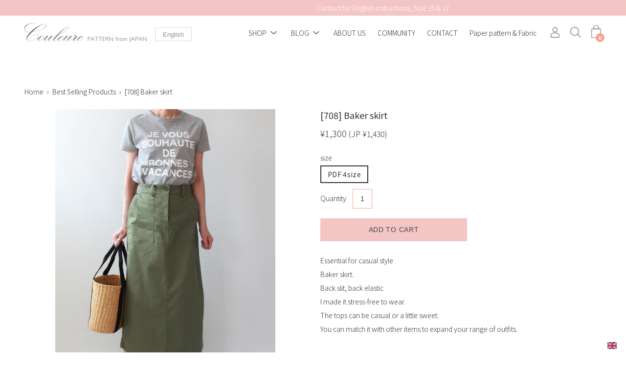

--- FILE ---
content_type: text/html; charset=utf-8
request_url: https://couleure.style/en/products/708
body_size: 45728
content:
<!DOCTYPE html>
<html class="no-js no-touch" lang="en">
<head>
 
	<meta charset="utf-8">
	<meta http-equiv='X-UA-Compatible' content='IE=edge,chrome=1'>
	<meta name="viewport" content="width=device-width, height=device-height, initial-scale=1.0, minimum-scale=1.0">
	<link rel="canonical" href="https://couleure.style/en/products/708" />
	<link rel="prefetch" href="https://couleure.style" as="document">
	<link rel="preload" as="style" href="//couleure.style/cdn/shop/t/11/assets/theme.css?v=48653215973729676601686634501">
	<link rel="preload" as="font" href="//couleure.style/cdn/fonts/open_sans/opensans_n3.b10466eda05a6b2d1ef0f6ba490dcecf7588dd78.woff2" type="font/woff2" crossorigin>
	<link rel="preload" as="font" href="//couleure.style/cdn/fonts/open_sans/opensans_n3.b10466eda05a6b2d1ef0f6ba490dcecf7588dd78.woff2" type="font/woff2" crossorigin>
	<link rel="preload" as="script" href="//couleure.style/cdn/shop/t/11/assets/lazysizes.min.js?v=27862327855797619101624846006">
	<link rel="preload" as="script" href="//couleure.style/cdn/shop/t/11/assets/theme.js?v=134314056934402121801624846016">
	<link rel="preload" as="image" href="//couleure.style/cdn/shop/t/11/assets/loading.svg?v=12949615357343360751624846006">

	<link rel="dns-prefetch" href="https://cdn.shopify.com">
	<link rel="dns-prefetch" href="https://v.shopify.com">
	<link rel="dns-prefetch" href="https://fonts.googleapis.com" crossorigin>
	<link rel="dns-prefetch" href="https://cdn.shopifycloud.com">
	<link rel="dns-prefetch" href="https://cdnjs.cloudflare.com">
	<link rel="dns-prefetch" href="https://www.google-analytics.com">
	<link rel="preconnect" href="https://fonts.shopifycdn.com" crossorigin>
	<link rel="preconnect" href="https://ajax.googleapis.com">
	<link rel="preconnect" href="https://customjs.s.asaplabs.io">
	<link rel="dns-prefetch" href="https://maps.googleapis.com">
	<link rel="dns-prefetch" href="https://maps.gstatic.com">
	<link rel="dns-prefetch" href="https://monorail-edge.shopifysvc.com">
  
  	<link rel="preconnect" href="https://fonts.gstatic.com">
  	<link href="https://fonts.googleapis.com/css2?family=Noto+Sans+JP:wght@100;300;400;500;700;900&display=swap" rel="stylesheet">
  
   	<script type="text/javascript" src="https://ajax.googleapis.com/ajax/libs/jquery/2.0.0/jquery.min.js"></script>
  	<script src="https://cdn.shopify.com/s/files/1/0505/9746/2181/files/scroll-hint.min.js?v=1614426095"></script>
  	<script>
   	$(function(){
  	new ScrollHint('.table-scroll', {
    remainingTime: 5000
    });
    }); 
  	</script>  
  	<link rel="stylesheet" type="text/css" href="https://cdn.shopify.com/s/files/1/0505/9746/2181/files/scroll-hint.css?v=1614426120"><link rel="dns-prefetch" href="https://productreviews.shopifycdn.com"><link rel="shortcut icon" href="//couleure.style/cdn/shop/files/logo_shopify_w_32x32.png?v=1614771887" type="image/png" />
	<title>[708] Baker skirt &ndash; Couleure</title><meta name="description" content="Essential for casual style Baker skirt. Back slit, back elastic I made it stress-free to wear. The tops can be casual or a little sweet. You can match it with other items to expand your range of outfits. * 30S combed Burberry stretch fabric is recommended.   ◉Number of pages printed on the pattern itself A4 paper 25 pa"><style data-shopify>:root {
		--color-button-primary-bg: #ffffff;
		--color-button-primary-bg-alpha-50: rgba(255, 255, 255, 0.5);
		--color-button-primary-text: #000;
		--color-button-primary-text-alpha-50: rgba(0, 0, 0, 0.5);

		--color-button-secondary-bg: #000000;
		--color-button-secondary-text:#fff;
		--color-button-secondary-text-alpha-50: rgba(0, 0, 0, 0.5);

		--color-primary-darken: #000000;
		--color-text-body: #333333;
		--color-text-heading: #333333;
		--color-text-light: #333333;
		--color-bg-body: #ffffff;
		--color-bg-body-overlay: rgba(255, 255, 255, 0.75);
		--color-drawer-border: #f2f2f2;
		--color-bg-body-darken: #e6e6e6;
		--color-bg-body-lighten-darken: #e6e6e6;
		--color-accent: #f3a293;
		--color-accent-opposite: #fff;
		--color-border: #f3a293;
		--color-border-alpha-50: rgba(243, 162, 147, 0.5);
		--button-border-radius: 0px;
		--base-text-size: 14px;
		--subheading-text-size: 12px;
		--h1-text-size: 36px;
		--h2-text-size: 28px;
		--h3-text-size: 22px;
		--h4-text-size: 20px;
		--h5-text-size: 16px;
		--h6-text-size: 14px;
		--disabled-grey-darken: #c3c3c3;

		--body-font-weight: 300;
		--body-font-weight-bold: 600;

		--heading-font-family: "Open Sans", sans-serif;
		--heading-font-weight: 300;
		--heading-font-style: normal;

		--body-font-family: "Open Sans", sans-serif;
		--body-font-style: normal;

		--button-border-radius: 0px;
		--button-border-radius-inner: -2px;

		--nav-search-result-width: 25%;

		--product-media-padding-top: 100%;
		--product-media-background-size: cover;

		--color-bg-body-alpha-25: rgba(255, 255, 255, 0.25);
		--color-bg-body-alpha-35: rgba(255, 255, 255, 0.35);
		--color-bg-body-alpha-60: rgba(255, 255, 255, 0.6);
		--color-bg-body-alpha-65: rgba(255, 255, 255, 0.65);
		--color-bg-body-alpha-85: rgba(255, 255, 255, 0.85);

		--color-text-body-alpha-5: rgba(51, 51, 51, 0.05);
		--color-text-body-alpha-8: rgba(51, 51, 51, 0.08);
		--color-text-body-alpha-10: rgba(51, 51, 51, 0.1);
		--color-text-body-alpha-16: rgba(51, 51, 51, 0.16);
		--color-text-body-alpha-25: rgba(51, 51, 51, 0.25);
		--color-text-body-alpha-55: rgba(51, 51, 51, 0.55);
		--color-text-body-alpha-60: rgba(51, 51, 51, 0.6);

		--main-heading-size: 47.992px;
		--main-heading-size-mobile: 29.4px;
		--main-subheading-size: 19.992px;
		--main-subheading-size-mobile: 15.988px;
		--disclosure-text-size: 11.2px;

		--product-grid-item-title-size: 16.8px;
		--loading-svg: url( "//couleure.style/cdn/shop/t/11/assets/loading.svg?v=12949615357343360751624846006" );
		--icon-check: url("//couleure.style/cdn/shop/t/11/assets/icon-check.svg?v=164589794629794176451624846005");
		--icon-close: url( "//couleure.style/cdn/shop/t/11/assets/icon-close.svg?v=152460236205633315831624846005" );
		--cart-loading-overlay: rgba(255, 255, 255, 0.85) url( "//couleure.style/cdn/shop/t/11/assets/loading.svg?v=12949615357343360751624846006" ) no-repeat center center;

	}

	@font-face {
  font-family: "Open Sans";
  font-weight: 300;
  font-style: normal;
  font-display: swap;
  src: url("//couleure.style/cdn/fonts/open_sans/opensans_n3.b10466eda05a6b2d1ef0f6ba490dcecf7588dd78.woff2") format("woff2"),
       url("//couleure.style/cdn/fonts/open_sans/opensans_n3.056c4b5dddadba7018747bd50fdaa80430e21710.woff") format("woff");
}

	@font-face {
  font-family: "Open Sans";
  font-weight: 300;
  font-style: normal;
  font-display: swap;
  src: url("//couleure.style/cdn/fonts/open_sans/opensans_n3.b10466eda05a6b2d1ef0f6ba490dcecf7588dd78.woff2") format("woff2"),
       url("//couleure.style/cdn/fonts/open_sans/opensans_n3.056c4b5dddadba7018747bd50fdaa80430e21710.woff") format("woff");
}

@font-face {
  font-family: "Open Sans";
  font-weight: 400;
  font-style: normal;
  font-display: swap;
  src: url("//couleure.style/cdn/fonts/open_sans/opensans_n4.c32e4d4eca5273f6d4ee95ddf54b5bbb75fc9b61.woff2") format("woff2"),
       url("//couleure.style/cdn/fonts/open_sans/opensans_n4.5f3406f8d94162b37bfa232b486ac93ee892406d.woff") format("woff");
}
@font-face {
  font-family: "Open Sans";
  font-weight: 300;
  font-style: italic;
  font-display: swap;
  src: url("//couleure.style/cdn/fonts/open_sans/opensans_i3.853ebda1c5f31329bb2a566ea7797548807a48bf.woff2") format("woff2"),
       url("//couleure.style/cdn/fonts/open_sans/opensans_i3.3359d7c8c5a869c65cb7df3aa76a8d52237b1b65.woff") format("woff");
}
@font-face {
  font-family: "Open Sans";
  font-weight: 400;
  font-style: italic;
  font-display: swap;
  src: url("//couleure.style/cdn/fonts/open_sans/opensans_i4.6f1d45f7a46916cc95c694aab32ecbf7509cbf33.woff2") format("woff2"),
       url("//couleure.style/cdn/fonts/open_sans/opensans_i4.4efaa52d5a57aa9a57c1556cc2b7465d18839daa.woff") format("woff");
}
@font-face {
  font-family: "Open Sans";
  font-weight: 400;
  font-style: normal;
  font-display: swap;
  src: url("//couleure.style/cdn/fonts/open_sans/opensans_n4.c32e4d4eca5273f6d4ee95ddf54b5bbb75fc9b61.woff2") format("woff2"),
       url("//couleure.style/cdn/fonts/open_sans/opensans_n4.5f3406f8d94162b37bfa232b486ac93ee892406d.woff") format("woff");
}
@font-face {
  font-family: "Open Sans";
  font-weight: 300;
  font-style: italic;
  font-display: swap;
  src: url("//couleure.style/cdn/fonts/open_sans/opensans_i3.853ebda1c5f31329bb2a566ea7797548807a48bf.woff2") format("woff2"),
       url("//couleure.style/cdn/fonts/open_sans/opensans_i3.3359d7c8c5a869c65cb7df3aa76a8d52237b1b65.woff") format("woff");
}
@font-face {
  font-family: "Open Sans";
  font-weight: 400;
  font-style: italic;
  font-display: swap;
  src: url("//couleure.style/cdn/fonts/open_sans/opensans_i4.6f1d45f7a46916cc95c694aab32ecbf7509cbf33.woff2") format("woff2"),
       url("//couleure.style/cdn/fonts/open_sans/opensans_i4.4efaa52d5a57aa9a57c1556cc2b7465d18839daa.woff") format("woff");
}
@font-face {
		font-family: 'custom-icons';
		src: url('//couleure.style/cdn/shop/t/11/assets/custom-icons.eot?soxx27&v=105145768492176485351624845999');
		src: url('//couleure.style/cdn/shop/t/11/assets/custom-icons.eot?soxx27&v=105145768492176485351624845999#iefix') format('embedded-opentype'),
			url('//couleure.style/cdn/shop/t/11/assets/custom-icons.ttf?soxx27&v=105531104280739233841624845999') format('truetype'),
			url('//couleure.style/cdn/shop/t/11/assets/custom-icons.woff?soxx27&v=67713463087921018711624846000') format('woff'),
			url('//couleure.style/cdn/shop/t/11/assets/custom-icons.svg?soxx27&v=123121835392613630221624845999#custom-icons') format('svg');
		font-weight: normal;
		font-style: normal;
		font-display: block;
	}</style><link href="//couleure.style/cdn/shop/t/11/assets/theme.css?v=48653215973729676601686634501" rel="stylesheet" type="text/css" media="all" /><script type="text/javascript">
		document.documentElement.className = document.documentElement.className.replace('no-js', 'js');

		window.theme = {
			info: {
				name: 'Palo Alto'
			},
			version: '2.8.7'
		};
		window.routes = {
			search_url: "\/en\/search",
			cart_change_url: "\/en\/cart\/change",
			shop_url: "https:\/\/couleure.style",
			root_url: "\/en",
			cart_url: "\/en\/cart",
			cart_add_url: "\/en\/cart\/add",
			product_recommendations_url: "\/en\/recommendations\/products"
		};
		window.translations = {
			loading: "Loading more",
			load_more: "Load more",
			add_to_cart: "Add to cart",
			sold_out: "Sold Out",
			sold_out_html: "Sold Out",
			on_sale_html: "Sale",
			unavailable: "Unavailable",
			zero_qty_error: "Quantity must be greater than 0.",
			cart_title: "Cart",
			cart_empty: "Your cart is currently empty.",
			cart_price: "Price",
			cart_quantity: "Quantity",
			cart_total: "Total",
			cart_acceptance_error: "You must accept our terms and conditions.",
			continue_shopping: "Continue Shopping",
			results_one: " result",
			results_other: " result",
			no_results: "No results found",
			view_all: "View all",
			unit_price_separator: "per"
		};
		window.settings = {
			cartType: "drawer",
			gridImageSize: "cover",
			enableInfinityScroll: false,
			enablePaymentButton: true,
			enableReviews: true,
			enableYotpo: false,
			enableAcceptTerms: false,
			yotpoId: "",
			productBadgeStyle: "rectangle",
			productGridLayout: "fullwidth",
			cartType: "drawer",
			quickButton: "view",
			mobileMenuBehaviour: "trigger",
		};
		window.lazySizesConfig = {
			loadHidden: false,
			hFac: 0.5,
			expFactor: 2,
			customMedia: {
				'--phone': '(max-width: 640px)',
				'--tablet': '(min-width: 641px) and (max-width: 1023px)',
				'--lap': '(min-width: 1024px)'
			}
		};
		window.PaloAlto = window.PaloAlto || {};
		window.slate = window.slate || {};
		window.moneyFormat = "¥{{amount_no_decimals}}";
		window.isHeaderTransparent = false;
		window.initialHeaderHeight = 0;
		window.currentWindowWidth = window.innerWidth || document.documentElement.clientWidth;
	</script>
	<script src="//couleure.style/cdn/shop/t/11/assets/lazysizes.min.js?v=27862327855797619101624846006" async="async"></script><script src="//couleure.style/cdn/shop/t/11/assets/theme.js?v=134314056934402121801624846016" defer="defer"></script>
  
  <script>window.performance && window.performance.mark && window.performance.mark('shopify.content_for_header.start');</script><meta id="shopify-digital-wallet" name="shopify-digital-wallet" content="/50597462181/digital_wallets/dialog">
<meta name="shopify-checkout-api-token" content="4236e30171b6ff9da62652c5b0f35d56">
<meta id="in-context-paypal-metadata" data-shop-id="50597462181" data-venmo-supported="false" data-environment="production" data-locale="en_US" data-paypal-v4="true" data-currency="JPY">
<link rel="alternate" hreflang="x-default" href="https://couleure.style/products/708">
<link rel="alternate" hreflang="ja" href="https://couleure.style/products/708">
<link rel="alternate" hreflang="en" href="https://couleure.style/en/products/708">
<link rel="alternate" hreflang="ja-US" href="https://couleure.style/ja-us/products/708">
<link rel="alternate" hreflang="en-US" href="https://couleure.style/en-us/products/708">
<link rel="alternate" hreflang="ja-GB" href="https://couleure.style/ja-gb/products/708">
<link rel="alternate" hreflang="en-GB" href="https://couleure.style/en-gb/products/708">
<link rel="alternate" hreflang="ja-AU" href="https://couleure.style/ja-au/products/708">
<link rel="alternate" hreflang="en-AU" href="https://couleure.style/en-au/products/708">
<link rel="alternate" hreflang="ja-CA" href="https://couleure.style/ja-ca/products/708">
<link rel="alternate" hreflang="en-CA" href="https://couleure.style/en-ca/products/708">
<link rel="alternate" hreflang="ja-SG" href="https://couleure.style/ja-sg/products/708">
<link rel="alternate" hreflang="en-SG" href="https://couleure.style/en-sg/products/708">
<link rel="alternate" hreflang="ja-DE" href="https://couleure.style/ja-de/products/708">
<link rel="alternate" hreflang="en-DE" href="https://couleure.style/en-de/products/708">
<link rel="alternate" hreflang="ja-PH" href="https://couleure.style/ja-ph/products/708">
<link rel="alternate" hreflang="en-PH" href="https://couleure.style/en-ph/products/708">
<link rel="alternate" hreflang="ja-FR" href="https://couleure.style/ja-fr/products/708">
<link rel="alternate" hreflang="en-FR" href="https://couleure.style/en-fr/products/708">
<link rel="alternate" hreflang="ja-MY" href="https://couleure.style/ja-my/products/708">
<link rel="alternate" hreflang="en-MY" href="https://couleure.style/en-my/products/708">
<link rel="alternate" hreflang="ja-CN" href="https://couleure.style/ja-cn/products/708">
<link rel="alternate" hreflang="en-CN" href="https://couleure.style/en-cn/products/708">
<link rel="alternate" hreflang="ja-HK" href="https://couleure.style/ja-hk/products/708">
<link rel="alternate" hreflang="en-HK" href="https://couleure.style/en-hk/products/708">
<link rel="alternate" hreflang="ja-TW" href="https://couleure.style/ja-tw/products/708">
<link rel="alternate" hreflang="en-TW" href="https://couleure.style/en-tw/products/708">
<link rel="alternate" hreflang="ja-KR" href="https://couleure.style/ja-kr/products/708">
<link rel="alternate" hreflang="en-KR" href="https://couleure.style/en-kr/products/708">
<link rel="alternate" type="application/json+oembed" href="https://couleure.style/en/products/708.oembed">
<script async="async" src="/checkouts/internal/preloads.js?locale=en-JP"></script>
<link rel="preconnect" href="https://shop.app" crossorigin="anonymous">
<script async="async" src="https://shop.app/checkouts/internal/preloads.js?locale=en-JP&shop_id=50597462181" crossorigin="anonymous"></script>
<script id="apple-pay-shop-capabilities" type="application/json">{"shopId":50597462181,"countryCode":"JP","currencyCode":"JPY","merchantCapabilities":["supports3DS"],"merchantId":"gid:\/\/shopify\/Shop\/50597462181","merchantName":"Couleure","requiredBillingContactFields":["postalAddress","email"],"requiredShippingContactFields":["postalAddress","email"],"shippingType":"shipping","supportedNetworks":["visa","masterCard","amex","jcb","discover"],"total":{"type":"pending","label":"Couleure","amount":"1.00"},"shopifyPaymentsEnabled":true,"supportsSubscriptions":true}</script>
<script id="shopify-features" type="application/json">{"accessToken":"4236e30171b6ff9da62652c5b0f35d56","betas":["rich-media-storefront-analytics"],"domain":"couleure.style","predictiveSearch":false,"shopId":50597462181,"locale":"en"}</script>
<script>var Shopify = Shopify || {};
Shopify.shop = "couleure-pattern.myshopify.com";
Shopify.locale = "en";
Shopify.currency = {"active":"JPY","rate":"1.0"};
Shopify.country = "JP";
Shopify.theme = {"name":"couleure 202106","id":124358295717,"schema_name":"Palo Alto","schema_version":"2.8.7","theme_store_id":777,"role":"main"};
Shopify.theme.handle = "null";
Shopify.theme.style = {"id":null,"handle":null};
Shopify.cdnHost = "couleure.style/cdn";
Shopify.routes = Shopify.routes || {};
Shopify.routes.root = "/en/";</script>
<script type="module">!function(o){(o.Shopify=o.Shopify||{}).modules=!0}(window);</script>
<script>!function(o){function n(){var o=[];function n(){o.push(Array.prototype.slice.apply(arguments))}return n.q=o,n}var t=o.Shopify=o.Shopify||{};t.loadFeatures=n(),t.autoloadFeatures=n()}(window);</script>
<script>
  window.ShopifyPay = window.ShopifyPay || {};
  window.ShopifyPay.apiHost = "shop.app\/pay";
  window.ShopifyPay.redirectState = null;
</script>
<script id="shop-js-analytics" type="application/json">{"pageType":"product"}</script>
<script defer="defer" async type="module" src="//couleure.style/cdn/shopifycloud/shop-js/modules/v2/client.init-shop-cart-sync_WVOgQShq.en.esm.js"></script>
<script defer="defer" async type="module" src="//couleure.style/cdn/shopifycloud/shop-js/modules/v2/chunk.common_C_13GLB1.esm.js"></script>
<script defer="defer" async type="module" src="//couleure.style/cdn/shopifycloud/shop-js/modules/v2/chunk.modal_CLfMGd0m.esm.js"></script>
<script type="module">
  await import("//couleure.style/cdn/shopifycloud/shop-js/modules/v2/client.init-shop-cart-sync_WVOgQShq.en.esm.js");
await import("//couleure.style/cdn/shopifycloud/shop-js/modules/v2/chunk.common_C_13GLB1.esm.js");
await import("//couleure.style/cdn/shopifycloud/shop-js/modules/v2/chunk.modal_CLfMGd0m.esm.js");

  window.Shopify.SignInWithShop?.initShopCartSync?.({"fedCMEnabled":true,"windoidEnabled":true});

</script>
<script>
  window.Shopify = window.Shopify || {};
  if (!window.Shopify.featureAssets) window.Shopify.featureAssets = {};
  window.Shopify.featureAssets['shop-js'] = {"shop-cart-sync":["modules/v2/client.shop-cart-sync_DuR37GeY.en.esm.js","modules/v2/chunk.common_C_13GLB1.esm.js","modules/v2/chunk.modal_CLfMGd0m.esm.js"],"init-fed-cm":["modules/v2/client.init-fed-cm_BucUoe6W.en.esm.js","modules/v2/chunk.common_C_13GLB1.esm.js","modules/v2/chunk.modal_CLfMGd0m.esm.js"],"shop-toast-manager":["modules/v2/client.shop-toast-manager_B0JfrpKj.en.esm.js","modules/v2/chunk.common_C_13GLB1.esm.js","modules/v2/chunk.modal_CLfMGd0m.esm.js"],"init-shop-cart-sync":["modules/v2/client.init-shop-cart-sync_WVOgQShq.en.esm.js","modules/v2/chunk.common_C_13GLB1.esm.js","modules/v2/chunk.modal_CLfMGd0m.esm.js"],"shop-button":["modules/v2/client.shop-button_B_U3bv27.en.esm.js","modules/v2/chunk.common_C_13GLB1.esm.js","modules/v2/chunk.modal_CLfMGd0m.esm.js"],"init-windoid":["modules/v2/client.init-windoid_DuP9q_di.en.esm.js","modules/v2/chunk.common_C_13GLB1.esm.js","modules/v2/chunk.modal_CLfMGd0m.esm.js"],"shop-cash-offers":["modules/v2/client.shop-cash-offers_BmULhtno.en.esm.js","modules/v2/chunk.common_C_13GLB1.esm.js","modules/v2/chunk.modal_CLfMGd0m.esm.js"],"pay-button":["modules/v2/client.pay-button_CrPSEbOK.en.esm.js","modules/v2/chunk.common_C_13GLB1.esm.js","modules/v2/chunk.modal_CLfMGd0m.esm.js"],"init-customer-accounts":["modules/v2/client.init-customer-accounts_jNk9cPYQ.en.esm.js","modules/v2/client.shop-login-button_DJ5ldayH.en.esm.js","modules/v2/chunk.common_C_13GLB1.esm.js","modules/v2/chunk.modal_CLfMGd0m.esm.js"],"avatar":["modules/v2/client.avatar_BTnouDA3.en.esm.js"],"checkout-modal":["modules/v2/client.checkout-modal_pBPyh9w8.en.esm.js","modules/v2/chunk.common_C_13GLB1.esm.js","modules/v2/chunk.modal_CLfMGd0m.esm.js"],"init-shop-for-new-customer-accounts":["modules/v2/client.init-shop-for-new-customer-accounts_BUoCy7a5.en.esm.js","modules/v2/client.shop-login-button_DJ5ldayH.en.esm.js","modules/v2/chunk.common_C_13GLB1.esm.js","modules/v2/chunk.modal_CLfMGd0m.esm.js"],"init-customer-accounts-sign-up":["modules/v2/client.init-customer-accounts-sign-up_CnczCz9H.en.esm.js","modules/v2/client.shop-login-button_DJ5ldayH.en.esm.js","modules/v2/chunk.common_C_13GLB1.esm.js","modules/v2/chunk.modal_CLfMGd0m.esm.js"],"init-shop-email-lookup-coordinator":["modules/v2/client.init-shop-email-lookup-coordinator_CzjY5t9o.en.esm.js","modules/v2/chunk.common_C_13GLB1.esm.js","modules/v2/chunk.modal_CLfMGd0m.esm.js"],"shop-follow-button":["modules/v2/client.shop-follow-button_CsYC63q7.en.esm.js","modules/v2/chunk.common_C_13GLB1.esm.js","modules/v2/chunk.modal_CLfMGd0m.esm.js"],"shop-login-button":["modules/v2/client.shop-login-button_DJ5ldayH.en.esm.js","modules/v2/chunk.common_C_13GLB1.esm.js","modules/v2/chunk.modal_CLfMGd0m.esm.js"],"shop-login":["modules/v2/client.shop-login_B9ccPdmx.en.esm.js","modules/v2/chunk.common_C_13GLB1.esm.js","modules/v2/chunk.modal_CLfMGd0m.esm.js"],"lead-capture":["modules/v2/client.lead-capture_D0K_KgYb.en.esm.js","modules/v2/chunk.common_C_13GLB1.esm.js","modules/v2/chunk.modal_CLfMGd0m.esm.js"],"payment-terms":["modules/v2/client.payment-terms_BWmiNN46.en.esm.js","modules/v2/chunk.common_C_13GLB1.esm.js","modules/v2/chunk.modal_CLfMGd0m.esm.js"]};
</script>
<script>(function() {
  var isLoaded = false;
  function asyncLoad() {
    if (isLoaded) return;
    isLoaded = true;
    var urls = ["https:\/\/cdn.nfcube.com\/instafeed-bff0ccda20f5c0b5382dae45ec99dec7.js?shop=couleure-pattern.myshopify.com"];
    for (var i = 0; i < urls.length; i++) {
      var s = document.createElement('script');
      s.type = 'text/javascript';
      s.async = true;
      s.src = urls[i];
      var x = document.getElementsByTagName('script')[0];
      x.parentNode.insertBefore(s, x);
    }
  };
  if(window.attachEvent) {
    window.attachEvent('onload', asyncLoad);
  } else {
    window.addEventListener('load', asyncLoad, false);
  }
})();</script>
<script id="__st">var __st={"a":50597462181,"offset":32400,"reqid":"3357db89-7453-4e6d-98df-920c7a87c50e-1769599111","pageurl":"couleure.style\/en\/products\/708","u":"30043cb3c2e7","p":"product","rtyp":"product","rid":8245421736101};</script>
<script>window.ShopifyPaypalV4VisibilityTracking = true;</script>
<script id="captcha-bootstrap">!function(){'use strict';const t='contact',e='account',n='new_comment',o=[[t,t],['blogs',n],['comments',n],[t,'customer']],c=[[e,'customer_login'],[e,'guest_login'],[e,'recover_customer_password'],[e,'create_customer']],r=t=>t.map((([t,e])=>`form[action*='/${t}']:not([data-nocaptcha='true']) input[name='form_type'][value='${e}']`)).join(','),a=t=>()=>t?[...document.querySelectorAll(t)].map((t=>t.form)):[];function s(){const t=[...o],e=r(t);return a(e)}const i='password',u='form_key',d=['recaptcha-v3-token','g-recaptcha-response','h-captcha-response',i],f=()=>{try{return window.sessionStorage}catch{return}},m='__shopify_v',_=t=>t.elements[u];function p(t,e,n=!1){try{const o=window.sessionStorage,c=JSON.parse(o.getItem(e)),{data:r}=function(t){const{data:e,action:n}=t;return t[m]||n?{data:e,action:n}:{data:t,action:n}}(c);for(const[e,n]of Object.entries(r))t.elements[e]&&(t.elements[e].value=n);n&&o.removeItem(e)}catch(o){console.error('form repopulation failed',{error:o})}}const l='form_type',E='cptcha';function T(t){t.dataset[E]=!0}const w=window,h=w.document,L='Shopify',v='ce_forms',y='captcha';let A=!1;((t,e)=>{const n=(g='f06e6c50-85a8-45c8-87d0-21a2b65856fe',I='https://cdn.shopify.com/shopifycloud/storefront-forms-hcaptcha/ce_storefront_forms_captcha_hcaptcha.v1.5.2.iife.js',D={infoText:'Protected by hCaptcha',privacyText:'Privacy',termsText:'Terms'},(t,e,n)=>{const o=w[L][v],c=o.bindForm;if(c)return c(t,g,e,D).then(n);var r;o.q.push([[t,g,e,D],n]),r=I,A||(h.body.append(Object.assign(h.createElement('script'),{id:'captcha-provider',async:!0,src:r})),A=!0)});var g,I,D;w[L]=w[L]||{},w[L][v]=w[L][v]||{},w[L][v].q=[],w[L][y]=w[L][y]||{},w[L][y].protect=function(t,e){n(t,void 0,e),T(t)},Object.freeze(w[L][y]),function(t,e,n,w,h,L){const[v,y,A,g]=function(t,e,n){const i=e?o:[],u=t?c:[],d=[...i,...u],f=r(d),m=r(i),_=r(d.filter((([t,e])=>n.includes(e))));return[a(f),a(m),a(_),s()]}(w,h,L),I=t=>{const e=t.target;return e instanceof HTMLFormElement?e:e&&e.form},D=t=>v().includes(t);t.addEventListener('submit',(t=>{const e=I(t);if(!e)return;const n=D(e)&&!e.dataset.hcaptchaBound&&!e.dataset.recaptchaBound,o=_(e),c=g().includes(e)&&(!o||!o.value);(n||c)&&t.preventDefault(),c&&!n&&(function(t){try{if(!f())return;!function(t){const e=f();if(!e)return;const n=_(t);if(!n)return;const o=n.value;o&&e.removeItem(o)}(t);const e=Array.from(Array(32),(()=>Math.random().toString(36)[2])).join('');!function(t,e){_(t)||t.append(Object.assign(document.createElement('input'),{type:'hidden',name:u})),t.elements[u].value=e}(t,e),function(t,e){const n=f();if(!n)return;const o=[...t.querySelectorAll(`input[type='${i}']`)].map((({name:t})=>t)),c=[...d,...o],r={};for(const[a,s]of new FormData(t).entries())c.includes(a)||(r[a]=s);n.setItem(e,JSON.stringify({[m]:1,action:t.action,data:r}))}(t,e)}catch(e){console.error('failed to persist form',e)}}(e),e.submit())}));const S=(t,e)=>{t&&!t.dataset[E]&&(n(t,e.some((e=>e===t))),T(t))};for(const o of['focusin','change'])t.addEventListener(o,(t=>{const e=I(t);D(e)&&S(e,y())}));const B=e.get('form_key'),M=e.get(l),P=B&&M;t.addEventListener('DOMContentLoaded',(()=>{const t=y();if(P)for(const e of t)e.elements[l].value===M&&p(e,B);[...new Set([...A(),...v().filter((t=>'true'===t.dataset.shopifyCaptcha))])].forEach((e=>S(e,t)))}))}(h,new URLSearchParams(w.location.search),n,t,e,['guest_login'])})(!0,!0)}();</script>
<script integrity="sha256-4kQ18oKyAcykRKYeNunJcIwy7WH5gtpwJnB7kiuLZ1E=" data-source-attribution="shopify.loadfeatures" defer="defer" src="//couleure.style/cdn/shopifycloud/storefront/assets/storefront/load_feature-a0a9edcb.js" crossorigin="anonymous"></script>
<script crossorigin="anonymous" defer="defer" src="//couleure.style/cdn/shopifycloud/storefront/assets/shopify_pay/storefront-65b4c6d7.js?v=20250812"></script>
<script data-source-attribution="shopify.dynamic_checkout.dynamic.init">var Shopify=Shopify||{};Shopify.PaymentButton=Shopify.PaymentButton||{isStorefrontPortableWallets:!0,init:function(){window.Shopify.PaymentButton.init=function(){};var t=document.createElement("script");t.src="https://couleure.style/cdn/shopifycloud/portable-wallets/latest/portable-wallets.en.js",t.type="module",document.head.appendChild(t)}};
</script>
<script data-source-attribution="shopify.dynamic_checkout.buyer_consent">
  function portableWalletsHideBuyerConsent(e){var t=document.getElementById("shopify-buyer-consent"),n=document.getElementById("shopify-subscription-policy-button");t&&n&&(t.classList.add("hidden"),t.setAttribute("aria-hidden","true"),n.removeEventListener("click",e))}function portableWalletsShowBuyerConsent(e){var t=document.getElementById("shopify-buyer-consent"),n=document.getElementById("shopify-subscription-policy-button");t&&n&&(t.classList.remove("hidden"),t.removeAttribute("aria-hidden"),n.addEventListener("click",e))}window.Shopify?.PaymentButton&&(window.Shopify.PaymentButton.hideBuyerConsent=portableWalletsHideBuyerConsent,window.Shopify.PaymentButton.showBuyerConsent=portableWalletsShowBuyerConsent);
</script>
<script>
  function portableWalletsCleanup(e){e&&e.src&&console.error("Failed to load portable wallets script "+e.src);var t=document.querySelectorAll("shopify-accelerated-checkout .shopify-payment-button__skeleton, shopify-accelerated-checkout-cart .wallet-cart-button__skeleton"),e=document.getElementById("shopify-buyer-consent");for(let e=0;e<t.length;e++)t[e].remove();e&&e.remove()}function portableWalletsNotLoadedAsModule(e){e instanceof ErrorEvent&&"string"==typeof e.message&&e.message.includes("import.meta")&&"string"==typeof e.filename&&e.filename.includes("portable-wallets")&&(window.removeEventListener("error",portableWalletsNotLoadedAsModule),window.Shopify.PaymentButton.failedToLoad=e,"loading"===document.readyState?document.addEventListener("DOMContentLoaded",window.Shopify.PaymentButton.init):window.Shopify.PaymentButton.init())}window.addEventListener("error",portableWalletsNotLoadedAsModule);
</script>

<script type="module" src="https://couleure.style/cdn/shopifycloud/portable-wallets/latest/portable-wallets.en.js" onError="portableWalletsCleanup(this)" crossorigin="anonymous"></script>
<script nomodule>
  document.addEventListener("DOMContentLoaded", portableWalletsCleanup);
</script>

<link id="shopify-accelerated-checkout-styles" rel="stylesheet" media="screen" href="https://couleure.style/cdn/shopifycloud/portable-wallets/latest/accelerated-checkout-backwards-compat.css" crossorigin="anonymous">
<style id="shopify-accelerated-checkout-cart">
        #shopify-buyer-consent {
  margin-top: 1em;
  display: inline-block;
  width: 100%;
}

#shopify-buyer-consent.hidden {
  display: none;
}

#shopify-subscription-policy-button {
  background: none;
  border: none;
  padding: 0;
  text-decoration: underline;
  font-size: inherit;
  cursor: pointer;
}

#shopify-subscription-policy-button::before {
  box-shadow: none;
}

      </style>

<script>window.performance && window.performance.mark && window.performance.mark('shopify.content_for_header.end');</script><link href="//couleure.style/cdn/shop/t/11/assets/globo.menu.css?v=178826069749579319861624846002" rel="stylesheet" type="text/css" media="all" />
<script type="text/javascript">window.GloboMenuMoneyFormat = "¥{{amount_no_decimals}}";
  window.shopCurrency = "JPY";
  window.GloboMenuCustomer = false;
  window.assetsUrl = '//couleure.style/cdn/shop/t/11/assets/';
  window.filesUrl = '//couleure.style/cdn/shop/files/';
  window.GloboMenuSignature = '9ee5ec30c6d2b6ebc88c135925de8314';
  window.GloboMenuTimestamp = 1621488020;
  window.GloboMenuLinklists = {"main-menu": [{'url' :"\/en\/collections", 'title': "SHOP"},{'url' :"\/en\/blogs\/diary", 'title': "BLOG"},{'url' :"https:\/\/couleure.style\/pages\/aboutus", 'title': "ABOUT US"},{'url' :"https:\/\/photobb.net\/bbs.cgi?id=120303", 'title': "COMMUNITY"},{'url' :"\/en\/pages\/inquiry", 'title': "CONTACT"},{'url' :"https:\/\/www.couleure.jp\/", 'title': "Paper pattern \u0026 Fabric"}],"footer": [{'url' :"\/en\/pages\/privacy-policy", 'title': "Privacy policy"},{'url' :"\/en\/pages\/trade", 'title': "Specified Commercial Transaction Law display"},{'url' :"https:\/\/www.couleure.jp\/", 'title': "couleure.jp (JP only)"}],"footer-menu-2": [{'url' :"\/en\/pages\/aboutus", 'title': "ABOUT US"},{'url' :"\/en\/pages\/inquiry", 'title': "CONTACT"},{'url' :"https:\/\/couleure.style\/blogs\/blog-en\/useful-information", 'title': "HELP INFO"},{'url' :"https:\/\/www.couleure.jp\/", 'title': "Paper pattern \u0026 Fabric (JP)"}],"customer-account-main-menu": [{'url' :"\/en", 'title': "ショップ"},{'url' :"https:\/\/shopify.com\/50597462181\/account\/orders?locale=en\u0026region_country=JP", 'title': "Orders"}]};
</script>
<script src="//couleure.style/cdn/shop/t/11/assets/globo.menu.data.js?v=150039237395506049171624846033"></script>
<script src="//couleure.style/cdn/shop/t/11/assets/globo.menu.render.js?v=67245125913073740571624846003"></script>
<script src="//couleure.style/cdn/shop/t/11/assets/globo.menu.app.js?v=101138337884628586561624846002"></script>
<script type="text/javascript">var globoMenu = new GloboMenu(window.GloboMenuConfig, window.GloboMenuRenderFunction);</script>

  
  
  <script>
$(document).ready( function () {
    var domain = location.href.match(/^http?(s)?(:\/\/[a-zA-Z0-9-.:]+)/i)[0];
    $('a[href^=http]').not('[href*="'+domain+'"]').attr('target','_blank');
    console.log(domain);
    console.log(location.hostname);
    console.log(location.host);
})
</script> 
  
  
<!-- "snippets/buddha-megamenu.liquid" was not rendered, the associated app was uninstalled -->
  










<meta property="og:image" content="https://cdn.shopify.com/s/files/1/0505/9746/2181/files/01_59e4e598-c6c8-40ea-94ae-d20ec2c52e47.jpg?v=1695171190" />
<meta property="og:image:secure_url" content="https://cdn.shopify.com/s/files/1/0505/9746/2181/files/01_59e4e598-c6c8-40ea-94ae-d20ec2c52e47.jpg?v=1695171190" />
<meta property="og:image:width" content="900" />
<meta property="og:image:height" content="1200" />
<link href="https://monorail-edge.shopifysvc.com" rel="dns-prefetch">
<script>(function(){if ("sendBeacon" in navigator && "performance" in window) {try {var session_token_from_headers = performance.getEntriesByType('navigation')[0].serverTiming.find(x => x.name == '_s').description;} catch {var session_token_from_headers = undefined;}var session_cookie_matches = document.cookie.match(/_shopify_s=([^;]*)/);var session_token_from_cookie = session_cookie_matches && session_cookie_matches.length === 2 ? session_cookie_matches[1] : "";var session_token = session_token_from_headers || session_token_from_cookie || "";function handle_abandonment_event(e) {var entries = performance.getEntries().filter(function(entry) {return /monorail-edge.shopifysvc.com/.test(entry.name);});if (!window.abandonment_tracked && entries.length === 0) {window.abandonment_tracked = true;var currentMs = Date.now();var navigation_start = performance.timing.navigationStart;var payload = {shop_id: 50597462181,url: window.location.href,navigation_start,duration: currentMs - navigation_start,session_token,page_type: "product"};window.navigator.sendBeacon("https://monorail-edge.shopifysvc.com/v1/produce", JSON.stringify({schema_id: "online_store_buyer_site_abandonment/1.1",payload: payload,metadata: {event_created_at_ms: currentMs,event_sent_at_ms: currentMs}}));}}window.addEventListener('pagehide', handle_abandonment_event);}}());</script>
<script id="web-pixels-manager-setup">(function e(e,d,r,n,o){if(void 0===o&&(o={}),!Boolean(null===(a=null===(i=window.Shopify)||void 0===i?void 0:i.analytics)||void 0===a?void 0:a.replayQueue)){var i,a;window.Shopify=window.Shopify||{};var t=window.Shopify;t.analytics=t.analytics||{};var s=t.analytics;s.replayQueue=[],s.publish=function(e,d,r){return s.replayQueue.push([e,d,r]),!0};try{self.performance.mark("wpm:start")}catch(e){}var l=function(){var e={modern:/Edge?\/(1{2}[4-9]|1[2-9]\d|[2-9]\d{2}|\d{4,})\.\d+(\.\d+|)|Firefox\/(1{2}[4-9]|1[2-9]\d|[2-9]\d{2}|\d{4,})\.\d+(\.\d+|)|Chrom(ium|e)\/(9{2}|\d{3,})\.\d+(\.\d+|)|(Maci|X1{2}).+ Version\/(15\.\d+|(1[6-9]|[2-9]\d|\d{3,})\.\d+)([,.]\d+|)( \(\w+\)|)( Mobile\/\w+|) Safari\/|Chrome.+OPR\/(9{2}|\d{3,})\.\d+\.\d+|(CPU[ +]OS|iPhone[ +]OS|CPU[ +]iPhone|CPU IPhone OS|CPU iPad OS)[ +]+(15[._]\d+|(1[6-9]|[2-9]\d|\d{3,})[._]\d+)([._]\d+|)|Android:?[ /-](13[3-9]|1[4-9]\d|[2-9]\d{2}|\d{4,})(\.\d+|)(\.\d+|)|Android.+Firefox\/(13[5-9]|1[4-9]\d|[2-9]\d{2}|\d{4,})\.\d+(\.\d+|)|Android.+Chrom(ium|e)\/(13[3-9]|1[4-9]\d|[2-9]\d{2}|\d{4,})\.\d+(\.\d+|)|SamsungBrowser\/([2-9]\d|\d{3,})\.\d+/,legacy:/Edge?\/(1[6-9]|[2-9]\d|\d{3,})\.\d+(\.\d+|)|Firefox\/(5[4-9]|[6-9]\d|\d{3,})\.\d+(\.\d+|)|Chrom(ium|e)\/(5[1-9]|[6-9]\d|\d{3,})\.\d+(\.\d+|)([\d.]+$|.*Safari\/(?![\d.]+ Edge\/[\d.]+$))|(Maci|X1{2}).+ Version\/(10\.\d+|(1[1-9]|[2-9]\d|\d{3,})\.\d+)([,.]\d+|)( \(\w+\)|)( Mobile\/\w+|) Safari\/|Chrome.+OPR\/(3[89]|[4-9]\d|\d{3,})\.\d+\.\d+|(CPU[ +]OS|iPhone[ +]OS|CPU[ +]iPhone|CPU IPhone OS|CPU iPad OS)[ +]+(10[._]\d+|(1[1-9]|[2-9]\d|\d{3,})[._]\d+)([._]\d+|)|Android:?[ /-](13[3-9]|1[4-9]\d|[2-9]\d{2}|\d{4,})(\.\d+|)(\.\d+|)|Mobile Safari.+OPR\/([89]\d|\d{3,})\.\d+\.\d+|Android.+Firefox\/(13[5-9]|1[4-9]\d|[2-9]\d{2}|\d{4,})\.\d+(\.\d+|)|Android.+Chrom(ium|e)\/(13[3-9]|1[4-9]\d|[2-9]\d{2}|\d{4,})\.\d+(\.\d+|)|Android.+(UC? ?Browser|UCWEB|U3)[ /]?(15\.([5-9]|\d{2,})|(1[6-9]|[2-9]\d|\d{3,})\.\d+)\.\d+|SamsungBrowser\/(5\.\d+|([6-9]|\d{2,})\.\d+)|Android.+MQ{2}Browser\/(14(\.(9|\d{2,})|)|(1[5-9]|[2-9]\d|\d{3,})(\.\d+|))(\.\d+|)|K[Aa][Ii]OS\/(3\.\d+|([4-9]|\d{2,})\.\d+)(\.\d+|)/},d=e.modern,r=e.legacy,n=navigator.userAgent;return n.match(d)?"modern":n.match(r)?"legacy":"unknown"}(),u="modern"===l?"modern":"legacy",c=(null!=n?n:{modern:"",legacy:""})[u],f=function(e){return[e.baseUrl,"/wpm","/b",e.hashVersion,"modern"===e.buildTarget?"m":"l",".js"].join("")}({baseUrl:d,hashVersion:r,buildTarget:u}),m=function(e){var d=e.version,r=e.bundleTarget,n=e.surface,o=e.pageUrl,i=e.monorailEndpoint;return{emit:function(e){var a=e.status,t=e.errorMsg,s=(new Date).getTime(),l=JSON.stringify({metadata:{event_sent_at_ms:s},events:[{schema_id:"web_pixels_manager_load/3.1",payload:{version:d,bundle_target:r,page_url:o,status:a,surface:n,error_msg:t},metadata:{event_created_at_ms:s}}]});if(!i)return console&&console.warn&&console.warn("[Web Pixels Manager] No Monorail endpoint provided, skipping logging."),!1;try{return self.navigator.sendBeacon.bind(self.navigator)(i,l)}catch(e){}var u=new XMLHttpRequest;try{return u.open("POST",i,!0),u.setRequestHeader("Content-Type","text/plain"),u.send(l),!0}catch(e){return console&&console.warn&&console.warn("[Web Pixels Manager] Got an unhandled error while logging to Monorail."),!1}}}}({version:r,bundleTarget:l,surface:e.surface,pageUrl:self.location.href,monorailEndpoint:e.monorailEndpoint});try{o.browserTarget=l,function(e){var d=e.src,r=e.async,n=void 0===r||r,o=e.onload,i=e.onerror,a=e.sri,t=e.scriptDataAttributes,s=void 0===t?{}:t,l=document.createElement("script"),u=document.querySelector("head"),c=document.querySelector("body");if(l.async=n,l.src=d,a&&(l.integrity=a,l.crossOrigin="anonymous"),s)for(var f in s)if(Object.prototype.hasOwnProperty.call(s,f))try{l.dataset[f]=s[f]}catch(e){}if(o&&l.addEventListener("load",o),i&&l.addEventListener("error",i),u)u.appendChild(l);else{if(!c)throw new Error("Did not find a head or body element to append the script");c.appendChild(l)}}({src:f,async:!0,onload:function(){if(!function(){var e,d;return Boolean(null===(d=null===(e=window.Shopify)||void 0===e?void 0:e.analytics)||void 0===d?void 0:d.initialized)}()){var d=window.webPixelsManager.init(e)||void 0;if(d){var r=window.Shopify.analytics;r.replayQueue.forEach((function(e){var r=e[0],n=e[1],o=e[2];d.publishCustomEvent(r,n,o)})),r.replayQueue=[],r.publish=d.publishCustomEvent,r.visitor=d.visitor,r.initialized=!0}}},onerror:function(){return m.emit({status:"failed",errorMsg:"".concat(f," has failed to load")})},sri:function(e){var d=/^sha384-[A-Za-z0-9+/=]+$/;return"string"==typeof e&&d.test(e)}(c)?c:"",scriptDataAttributes:o}),m.emit({status:"loading"})}catch(e){m.emit({status:"failed",errorMsg:(null==e?void 0:e.message)||"Unknown error"})}}})({shopId: 50597462181,storefrontBaseUrl: "https://couleure.style",extensionsBaseUrl: "https://extensions.shopifycdn.com/cdn/shopifycloud/web-pixels-manager",monorailEndpoint: "https://monorail-edge.shopifysvc.com/unstable/produce_batch",surface: "storefront-renderer",enabledBetaFlags: ["2dca8a86"],webPixelsConfigList: [{"id":"shopify-app-pixel","configuration":"{}","eventPayloadVersion":"v1","runtimeContext":"STRICT","scriptVersion":"0450","apiClientId":"shopify-pixel","type":"APP","privacyPurposes":["ANALYTICS","MARKETING"]},{"id":"shopify-custom-pixel","eventPayloadVersion":"v1","runtimeContext":"LAX","scriptVersion":"0450","apiClientId":"shopify-pixel","type":"CUSTOM","privacyPurposes":["ANALYTICS","MARKETING"]}],isMerchantRequest: false,initData: {"shop":{"name":"Couleure","paymentSettings":{"currencyCode":"JPY"},"myshopifyDomain":"couleure-pattern.myshopify.com","countryCode":"JP","storefrontUrl":"https:\/\/couleure.style\/en"},"customer":null,"cart":null,"checkout":null,"productVariants":[{"price":{"amount":1300.0,"currencyCode":"JPY"},"product":{"title":"[708] Baker skirt","vendor":"Couleure Pattern","id":"8245421736101","untranslatedTitle":"[708] Baker skirt","url":"\/en\/products\/708","type":"型紙"},"id":"42521437798565","image":{"src":"\/\/couleure.style\/cdn\/shop\/files\/01_59e4e598-c6c8-40ea-94ae-d20ec2c52e47.jpg?v=1695171190"},"sku":null,"title":"PDF 4size","untranslatedTitle":"PDF 4size"}],"purchasingCompany":null},},"https://couleure.style/cdn","fcfee988w5aeb613cpc8e4bc33m6693e112",{"modern":"","legacy":""},{"shopId":"50597462181","storefrontBaseUrl":"https:\/\/couleure.style","extensionBaseUrl":"https:\/\/extensions.shopifycdn.com\/cdn\/shopifycloud\/web-pixels-manager","surface":"storefront-renderer","enabledBetaFlags":"[\"2dca8a86\"]","isMerchantRequest":"false","hashVersion":"fcfee988w5aeb613cpc8e4bc33m6693e112","publish":"custom","events":"[[\"page_viewed\",{}],[\"product_viewed\",{\"productVariant\":{\"price\":{\"amount\":1300.0,\"currencyCode\":\"JPY\"},\"product\":{\"title\":\"[708] Baker skirt\",\"vendor\":\"Couleure Pattern\",\"id\":\"8245421736101\",\"untranslatedTitle\":\"[708] Baker skirt\",\"url\":\"\/en\/products\/708\",\"type\":\"型紙\"},\"id\":\"42521437798565\",\"image\":{\"src\":\"\/\/couleure.style\/cdn\/shop\/files\/01_59e4e598-c6c8-40ea-94ae-d20ec2c52e47.jpg?v=1695171190\"},\"sku\":null,\"title\":\"PDF 4size\",\"untranslatedTitle\":\"PDF 4size\"}}]]"});</script><script>
  window.ShopifyAnalytics = window.ShopifyAnalytics || {};
  window.ShopifyAnalytics.meta = window.ShopifyAnalytics.meta || {};
  window.ShopifyAnalytics.meta.currency = 'JPY';
  var meta = {"product":{"id":8245421736101,"gid":"gid:\/\/shopify\/Product\/8245421736101","vendor":"Couleure Pattern","type":"型紙","handle":"708","variants":[{"id":42521437798565,"price":130000,"name":"[708] Baker skirt - PDF 4size","public_title":"PDF 4size","sku":null}],"remote":false},"page":{"pageType":"product","resourceType":"product","resourceId":8245421736101,"requestId":"3357db89-7453-4e6d-98df-920c7a87c50e-1769599111"}};
  for (var attr in meta) {
    window.ShopifyAnalytics.meta[attr] = meta[attr];
  }
</script>
<script class="analytics">
  (function () {
    var customDocumentWrite = function(content) {
      var jquery = null;

      if (window.jQuery) {
        jquery = window.jQuery;
      } else if (window.Checkout && window.Checkout.$) {
        jquery = window.Checkout.$;
      }

      if (jquery) {
        jquery('body').append(content);
      }
    };

    var hasLoggedConversion = function(token) {
      if (token) {
        return document.cookie.indexOf('loggedConversion=' + token) !== -1;
      }
      return false;
    }

    var setCookieIfConversion = function(token) {
      if (token) {
        var twoMonthsFromNow = new Date(Date.now());
        twoMonthsFromNow.setMonth(twoMonthsFromNow.getMonth() + 2);

        document.cookie = 'loggedConversion=' + token + '; expires=' + twoMonthsFromNow;
      }
    }

    var trekkie = window.ShopifyAnalytics.lib = window.trekkie = window.trekkie || [];
    if (trekkie.integrations) {
      return;
    }
    trekkie.methods = [
      'identify',
      'page',
      'ready',
      'track',
      'trackForm',
      'trackLink'
    ];
    trekkie.factory = function(method) {
      return function() {
        var args = Array.prototype.slice.call(arguments);
        args.unshift(method);
        trekkie.push(args);
        return trekkie;
      };
    };
    for (var i = 0; i < trekkie.methods.length; i++) {
      var key = trekkie.methods[i];
      trekkie[key] = trekkie.factory(key);
    }
    trekkie.load = function(config) {
      trekkie.config = config || {};
      trekkie.config.initialDocumentCookie = document.cookie;
      var first = document.getElementsByTagName('script')[0];
      var script = document.createElement('script');
      script.type = 'text/javascript';
      script.onerror = function(e) {
        var scriptFallback = document.createElement('script');
        scriptFallback.type = 'text/javascript';
        scriptFallback.onerror = function(error) {
                var Monorail = {
      produce: function produce(monorailDomain, schemaId, payload) {
        var currentMs = new Date().getTime();
        var event = {
          schema_id: schemaId,
          payload: payload,
          metadata: {
            event_created_at_ms: currentMs,
            event_sent_at_ms: currentMs
          }
        };
        return Monorail.sendRequest("https://" + monorailDomain + "/v1/produce", JSON.stringify(event));
      },
      sendRequest: function sendRequest(endpointUrl, payload) {
        // Try the sendBeacon API
        if (window && window.navigator && typeof window.navigator.sendBeacon === 'function' && typeof window.Blob === 'function' && !Monorail.isIos12()) {
          var blobData = new window.Blob([payload], {
            type: 'text/plain'
          });

          if (window.navigator.sendBeacon(endpointUrl, blobData)) {
            return true;
          } // sendBeacon was not successful

        } // XHR beacon

        var xhr = new XMLHttpRequest();

        try {
          xhr.open('POST', endpointUrl);
          xhr.setRequestHeader('Content-Type', 'text/plain');
          xhr.send(payload);
        } catch (e) {
          console.log(e);
        }

        return false;
      },
      isIos12: function isIos12() {
        return window.navigator.userAgent.lastIndexOf('iPhone; CPU iPhone OS 12_') !== -1 || window.navigator.userAgent.lastIndexOf('iPad; CPU OS 12_') !== -1;
      }
    };
    Monorail.produce('monorail-edge.shopifysvc.com',
      'trekkie_storefront_load_errors/1.1',
      {shop_id: 50597462181,
      theme_id: 124358295717,
      app_name: "storefront",
      context_url: window.location.href,
      source_url: "//couleure.style/cdn/s/trekkie.storefront.a804e9514e4efded663580eddd6991fcc12b5451.min.js"});

        };
        scriptFallback.async = true;
        scriptFallback.src = '//couleure.style/cdn/s/trekkie.storefront.a804e9514e4efded663580eddd6991fcc12b5451.min.js';
        first.parentNode.insertBefore(scriptFallback, first);
      };
      script.async = true;
      script.src = '//couleure.style/cdn/s/trekkie.storefront.a804e9514e4efded663580eddd6991fcc12b5451.min.js';
      first.parentNode.insertBefore(script, first);
    };
    trekkie.load(
      {"Trekkie":{"appName":"storefront","development":false,"defaultAttributes":{"shopId":50597462181,"isMerchantRequest":null,"themeId":124358295717,"themeCityHash":"1574510943999745653","contentLanguage":"en","currency":"JPY","eventMetadataId":"25e86c73-0b6b-49c4-b047-79c4dfeba040"},"isServerSideCookieWritingEnabled":true,"monorailRegion":"shop_domain","enabledBetaFlags":["65f19447","b5387b81"]},"Session Attribution":{},"S2S":{"facebookCapiEnabled":false,"source":"trekkie-storefront-renderer","apiClientId":580111}}
    );

    var loaded = false;
    trekkie.ready(function() {
      if (loaded) return;
      loaded = true;

      window.ShopifyAnalytics.lib = window.trekkie;

      var originalDocumentWrite = document.write;
      document.write = customDocumentWrite;
      try { window.ShopifyAnalytics.merchantGoogleAnalytics.call(this); } catch(error) {};
      document.write = originalDocumentWrite;

      window.ShopifyAnalytics.lib.page(null,{"pageType":"product","resourceType":"product","resourceId":8245421736101,"requestId":"3357db89-7453-4e6d-98df-920c7a87c50e-1769599111","shopifyEmitted":true});

      var match = window.location.pathname.match(/checkouts\/(.+)\/(thank_you|post_purchase)/)
      var token = match? match[1]: undefined;
      if (!hasLoggedConversion(token)) {
        setCookieIfConversion(token);
        window.ShopifyAnalytics.lib.track("Viewed Product",{"currency":"JPY","variantId":42521437798565,"productId":8245421736101,"productGid":"gid:\/\/shopify\/Product\/8245421736101","name":"[708] Baker skirt - PDF 4size","price":"1300","sku":null,"brand":"Couleure Pattern","variant":"PDF 4size","category":"型紙","nonInteraction":true,"remote":false},undefined,undefined,{"shopifyEmitted":true});
      window.ShopifyAnalytics.lib.track("monorail:\/\/trekkie_storefront_viewed_product\/1.1",{"currency":"JPY","variantId":42521437798565,"productId":8245421736101,"productGid":"gid:\/\/shopify\/Product\/8245421736101","name":"[708] Baker skirt - PDF 4size","price":"1300","sku":null,"brand":"Couleure Pattern","variant":"PDF 4size","category":"型紙","nonInteraction":true,"remote":false,"referer":"https:\/\/couleure.style\/en\/products\/708"});
      }
    });


        var eventsListenerScript = document.createElement('script');
        eventsListenerScript.async = true;
        eventsListenerScript.src = "//couleure.style/cdn/shopifycloud/storefront/assets/shop_events_listener-3da45d37.js";
        document.getElementsByTagName('head')[0].appendChild(eventsListenerScript);

})();</script>
  <script>
  if (!window.ga || (window.ga && typeof window.ga !== 'function')) {
    window.ga = function ga() {
      (window.ga.q = window.ga.q || []).push(arguments);
      if (window.Shopify && window.Shopify.analytics && typeof window.Shopify.analytics.publish === 'function') {
        window.Shopify.analytics.publish("ga_stub_called", {}, {sendTo: "google_osp_migration"});
      }
      console.error("Shopify's Google Analytics stub called with:", Array.from(arguments), "\nSee https://help.shopify.com/manual/promoting-marketing/pixels/pixel-migration#google for more information.");
    };
    if (window.Shopify && window.Shopify.analytics && typeof window.Shopify.analytics.publish === 'function') {
      window.Shopify.analytics.publish("ga_stub_initialized", {}, {sendTo: "google_osp_migration"});
    }
  }
</script>
<script
  defer
  src="https://couleure.style/cdn/shopifycloud/perf-kit/shopify-perf-kit-3.1.0.min.js"
  data-application="storefront-renderer"
  data-shop-id="50597462181"
  data-render-region="gcp-us-east1"
  data-page-type="product"
  data-theme-instance-id="124358295717"
  data-theme-name="Palo Alto"
  data-theme-version="2.8.7"
  data-monorail-region="shop_domain"
  data-resource-timing-sampling-rate="10"
  data-shs="true"
  data-shs-beacon="true"
  data-shs-export-with-fetch="true"
  data-shs-logs-sample-rate="1"
  data-shs-beacon-endpoint="https://couleure.style/api/collect"
></script>
</head><body id="708-baker-skirt" class="template-product body--show-spacer-lines quick-view-enabled no-outline">
	<div class="block-body"></div>
	<a class="in-page-link skip-link" href="#MainContent">Skip to content</a><div id="shopify-section-popup" class="shopify-section"><div data-section-id="popup" data-section-type="popup"></div>

</div><div id="shopify-section-announcement-bar" class="shopify-section"><div data-section-type="announcement-bar" data-section-id="announcement-bar" class="is-moved-by-drawer"><div class="top-bar wrapper" style="background:#f4c5c5;">
			<div class="top-bar__slider"><div class="top-bar__slide" style="color: #ffffff;" >Contact for English instructions, Size 15 & 17.</div></div>
        
        </div></div>

</div><div id="shopify-section-header" class="shopify-section header--sticky"><div id="NavDrawer" class="drawer drawer--left" role="navigation">
	<div class="drawer__header"><div class="drawer__title"><a href="/en" class="drawer__logo" style="padding-top: %;"><img
				class="drawer__logo-image lazyload"
				src="//couleure.style/cdn/shop/files/logo_shopify_3_small.png?v=1614237736"
				data-src="//couleure.style/cdn/shop/files/logo_shopify_3_{width}x.png?v=1614237736"
				data-widths= "[180, 360, 540, 720, 900, 1080, 1296, 1512, 1728, 2048, 2450, 2700, 3000, 3350, 3750, 4100]"
				data-aspectratio="6.358823529411764"
				data-sizes="auto"
				height="39.3154486586494px"
				alt="">
			<noscript>
				<img src="//couleure.style/cdn/shop/files/logo_shopify_3_512x.png?v=1614237736" alt="">
			</noscript>
		</a></div><div class="drawer__close">
			<button type="button" class="drawer__close-button icon-fallback-text js-drawer-close">
				<span class="visually-hidden">Close</span>
				<span class="custom-icon-x" aria-hidden="true"></span>
			</button>
		</div>
	</div><ul class="mobile-nav"><li class="mobile-nav__item mobile-nav__item--level-1 mobile-nav__item--has-items" aria-haspopup="true">
					<a href="/en/collections" class="mobile-nav__link mobile-nav__link--level-1 mobile-nav__link--trigger">SHOP</a>
					<button type="button" class="icon-fallback-text mobile-nav__trigger mobile-nav__trigger--level-1" aria-controls="MobileNav--shop-0" data-collapsible-trigger>
						<span class="icon icon-plus custom-icon-plus" aria-hidden="true"></span>
						<span class="icon icon-minus custom-icon-minus" aria-hidden="true"></span>
						<span class="fallback-text">View more</span>
					</button>
					<div class="mobile-dropdown" id="MobileNav--shop-0" data-collapsible-container>
						<ul class="mobile-nav__sublist" data-collapsible-content><li class="mobile-nav__item mobile-nav__item--level-2" >
									<a href="/en/collections/%E3%83%96%E3%83%A9%E3%82%A6%E3%82%B9" class="mobile-nav__link mobile-nav__link--level-2">Blouse</a></li><li class="mobile-nav__item mobile-nav__item--level-2" >
									<a href="/en/collections/%E3%82%AB%E3%83%83%E3%83%88%E3%82%BD%E3%83%BC" class="mobile-nav__link mobile-nav__link--level-2">Knit sewing</a></li><li class="mobile-nav__item mobile-nav__item--level-2" >
									<a href="/en/collections/%E3%82%B9%E3%82%AB%E3%83%BC%E3%83%88" class="mobile-nav__link mobile-nav__link--level-2">Skirt</a></li><li class="mobile-nav__item mobile-nav__item--level-2" >
									<a href="/en/collections/%E3%83%91%E3%83%B3%E3%83%84" class="mobile-nav__link mobile-nav__link--level-2">Pants</a></li><li class="mobile-nav__item mobile-nav__item--level-2" >
									<a href="/en/collections/%E3%83%AF%E3%83%B3%E3%83%94%E3%83%BC%E3%82%B9" class="mobile-nav__link mobile-nav__link--level-2">Dress</a></li><li class="mobile-nav__item mobile-nav__item--level-2" >
									<a href="/en/collections/%E3%82%A2%E3%82%A6%E3%82%BF%E3%83%BC" class="mobile-nav__link mobile-nav__link--level-2">Outer</a></li><li class="mobile-nav__item mobile-nav__item--level-2" >
									<a href="/en/collections/%E7%B7%A8%E3%81%BF%E7%89%A9" class="mobile-nav__link mobile-nav__link--level-2">Knitting pattern</a></li><li class="mobile-nav__item mobile-nav__item--level-2" >
									<a href="/en/collections/%E9%9B%91%E8%B2%A8" class="mobile-nav__link mobile-nav__link--level-2">Accessory </a></li></ul>
					</div>
				</li><li class="mobile-nav__item mobile-nav__item--level-1 mobile-nav__item--has-items" aria-haspopup="true">
					<a href="/en/blogs/diary" class="mobile-nav__link mobile-nav__link--level-1 mobile-nav__link--trigger">BLOG</a>
					<button type="button" class="icon-fallback-text mobile-nav__trigger mobile-nav__trigger--level-1" aria-controls="MobileNav--blog-1" data-collapsible-trigger>
						<span class="icon icon-plus custom-icon-plus" aria-hidden="true"></span>
						<span class="icon icon-minus custom-icon-minus" aria-hidden="true"></span>
						<span class="fallback-text">View more</span>
					</button>
					<div class="mobile-dropdown" id="MobileNav--blog-1" data-collapsible-container>
						<ul class="mobile-nav__sublist" data-collapsible-content><li class="mobile-nav__item mobile-nav__item--level-2" >
									<a href="https://note.com/yuriko_takahashi/all" class="mobile-nav__link mobile-nav__link--level-2">note (JP only)</a></li><li class="mobile-nav__item mobile-nav__item--level-2" >
									<a href="/en/blogs/diary" class="mobile-nav__link mobile-nav__link--level-2">Staff&#39;s Blog</a></li><li class="mobile-nav__item mobile-nav__item--level-2" >
									<a href="https://couleure.style/blogs/blog-en/" class="mobile-nav__link mobile-nav__link--level-2">Helpful Information</a></li></ul>
					</div>
				</li><li class="mobile-nav__item mobile-nav__item--level-1">
					<a href="https://couleure.style/pages/aboutus" class="mobile-nav__link mobile-nav__link--level-1">ABOUT US</a>
				</li><li class="mobile-nav__item mobile-nav__item--level-1">
					<a href="https://photobb.net/bbs.cgi?id=120303" class="mobile-nav__link mobile-nav__link--level-1">COMMUNITY</a>
				</li><li class="mobile-nav__item mobile-nav__item--level-1">
					<a href="/en/pages/inquiry" class="mobile-nav__link mobile-nav__link--level-1">CONTACT</a>
				</li><li class="mobile-nav__item mobile-nav__item--level-1">
					<a href="https://www.couleure.jp/" class="mobile-nav__link mobile-nav__link--level-1">Paper pattern & Fabric</a>
				</li></ul><ul class="mobile-nav mobile-nav--bottom"><li class="mobile-nav__item"><a href="/en/account/login" class="mobile-nav__link mobile-nav__link--small" id="customer_login_link">Log in</a></li>
					<li class="mobile-nav__item"><a href="/en/account/register" class="mobile-nav__link mobile-nav__link--small" id="customer_register_link">Create account</a></li><li class="mobile-nav__item"><a href="/en/search" class="mobile-nav__link mobile-nav__link--small">Search</a></li></ul></div><!-- /snippets/cart-drawer.liquid -->

<div id="CartDrawer" class="drawer drawer--right">
  <div class="drawer__header">
    <div class="drawer__title h3">Cart</div>
    <div class="drawer__close">
      <button type="button" class="drawer__close-button icon-fallback-text js-drawer-close">
        <span class="visually-hidden">Close</span>
        <span class="custom-icon-x" aria-hidden="true"></span>
      </button>
    </div>
  </div>
  <div class = "cart-drawer-spacer-line"></div>
  <div id="CartContainer"></div>
</div><header class="site-header site-header--fixed site-header--nav-right site-header--loading" role="banner"
	data-section-id="header"
	data-height="69.3154486586494"
	data-section-type="header"
	data-transparent="false"
	
	data-position="fixed"
	data-nav-position="right"
	data-scroll-lock-fill-gap>
  
  <div class="wrapper is-moved-by-drawer"><style>
	@media screen and (min-width: 768px) {
		.logo__image-link { height: 39px; }
	}
	.logo__image-link, .drawer__logo-image { width: 250px; }
	.has-scrolled .logo__image-link { width: 250px; height: 39px; }
</style><h1 class="logo"><a href="/en" aria-label="Couleure" class="logo__image-link logo__image-link--other"><img
				class="lazyload logo__image"
				src="//couleure.style/cdn/shop/t/11/assets/blank_1x1.gif?v=50849316544257392421624845996"
				data-src="//couleure.style/cdn/shop/files/logo_shopify_3_{width}x.png?v=1614237736"
				data-widths= "[50, 100, 150, 200, 250, 300, 350, 400, 500, 700, 800]"
				data-aspectratio="6.358823529411764"
				data-sizes="auto"
				loading="lazy"
				width="250"
				height="39.3154486586494"
				alt="">
			<noscript>
				<img src="//couleure.style/cdn/shop/files/logo_shopify_3_1024x.png?v=1614237736" class="logo__image" alt="">
			</noscript>
			<span class="logo__image-push" style="padding-top: 15.7%"></span>
		</a><a href="/en" aria-label="Couleure" class="logo__image-link logo__image-link--home"><img
				class="lazyload logo__image"
				src="//couleure.style/cdn/shop/t/11/assets/blank_1x1.gif?v=50849316544257392421624845996"
				data-src="//couleure.style/cdn/shop/files/logo_shopify_3_{width}x.png?v=1614237736"
				data-widths= "[50, 100, 150, 200, 250, 300, 350, 400, 500, 700, 800]"
				data-aspectratio="6.358823529411764"
				data-sizes="auto"
				loading="lazy"
				width="250"
				height="39.3154486586494"
				alt="">
			<noscript>
				<img src="//couleure.style/cdn/shop/files/logo_shopify_3_1024x.png?v=1614237736" class="logo__image" alt="">
			</noscript>
			<span class="logo__image-push" style="padding-top: 15.7%"></span>
		</a></h1>
<div class="lang-swich"><localization-form><form method="post" action="/en/localization" id="FooterLanguageForm" accept-charset="UTF-8" class="localization-form malin-localization-form" enctype="multipart/form-data"><input type="hidden" name="form_type" value="localization" /><input type="hidden" name="utf8" value="✓" /><input type="hidden" name="_method" value="put" /><input type="hidden" name="return_to" value="/en/products/708" /><div class="no-js-hidden">
               <div class="disclosure">
                 <button type="button" class="disclosure__button localization-form__select localization-selector link link--text caption-large malin-lang-btn" aria-expanded="false" aria-controls="FooterLanguageList" aria-describedby="FooterLanguageLabel">
                   English
                   <div class="malin-arrow1"></div>
                 </button>
                 <ul id="FooterLanguageList" role="list" class="disclosure__list list-unstyled malin-disclosure__list" hidden><li class="disclosure__item" tabindex="-1">
                       <a class="link link--text disclosure__link caption-large focus-inset" href="#" hreflang="ja" lang="ja" data-value="ja">
                         Japanese
                       </a>
                     </li><li class="disclosure__item" tabindex="-1">
                       <a class="link link--text disclosure__link caption-large disclosure__link--active focus-inset" href="#" hreflang="en" lang="en" aria-current="true" data-value="en">
                         English
                       </a>
                     </li></ul>
               </div>
               <input type="hidden" name="locale_code" value="en">
             </div></form></localization-form></div><!-- /snippets/site-nav.liquid --><nav class="navigation" role="navigation" id="NavStandard">
	<ul class="nav nav--default" id="AccessibleNav">
      
		<li class="nav__item nav__item--compress">
    			<button type="button" class="icon-fallback-text nav__link nav__link--icon js-drawer-open-nav" aria-controls="NavDrawer" data-drawer="left">
				<span class="visually-hidden">Open cart</span>
				<span class="icon custom-icon-hamburger" aria-hidden="true"></span>
			</button>  
          <a href="/en/cart" class="cart__toggle js-drawer-open-cart" aria-controls="CartDrawer" aria-expanded="false" data-drawer="right">
				Cart
				<span class="inline-parenthesis">(</span><span class="CartCount">0</span><span class="inline-parenthesis">)</span>
			</a>
      </li><li class="nav__item nav__item--level-1 nav__item--has-items nav__item--default nav__item--has-megamenu" aria-haspopup="true">
					<a href="/en/collections" class="nav__link">SHOP</a>
					<button class="dropdown__trigger dropdown__trigger--level-1 dropdown__trigger--hover" aria-controls="NavDropdown--shop-0" aria-expanded="false">
						<span class="visually-hidden">Show submenu</span><svg version="1.1" xmlns="http://www.w3.org/2000/svg" width="14" height="14" viewBox="0 0 15 7.5" class="icon icon-dropdown-arrow">
<path d="M14,0.971113285 L13.7387852,0.696923829 L13.1304004,0.0125917968 L6.99980859,5.46345898 L0.869216797,0.0125917968 L0,0.989994143 L6.28710742,6.58125782 C6.69101562,6.94051367 7.30864258,6.9405 7.71253711,6.58125782 L13.5945606,1.35057617 L14,0.971113285 Z" ></path>
</svg></button><div id="NavDropdown--shop-0" class="megamenu megamenu--right megamenu--links-8 megamenu--no-images" data-levels="1" aria-hidden="true">
										<div class="wrapper">
											<div class="megamenu-inner"><ul class="megamenu__links megamenu__links--level-2">
													<li class="megamenu__item megamenu__item--level-2">
														<a href="/en/collections/%E3%83%96%E3%83%A9%E3%82%A6%E3%82%B9" class="megamenu__link megamenu__link--heading">Blouse</a></li>
												</ul><ul class="megamenu__links megamenu__links--level-2">
													<li class="megamenu__item megamenu__item--level-2">
														<a href="/en/collections/%E3%82%AB%E3%83%83%E3%83%88%E3%82%BD%E3%83%BC" class="megamenu__link megamenu__link--heading">Knit sewing</a></li>
												</ul><ul class="megamenu__links megamenu__links--level-2">
													<li class="megamenu__item megamenu__item--level-2">
														<a href="/en/collections/%E3%82%B9%E3%82%AB%E3%83%BC%E3%83%88" class="megamenu__link megamenu__link--heading">Skirt</a></li>
												</ul><ul class="megamenu__links megamenu__links--level-2">
													<li class="megamenu__item megamenu__item--level-2">
														<a href="/en/collections/%E3%83%91%E3%83%B3%E3%83%84" class="megamenu__link megamenu__link--heading">Pants</a></li>
												</ul><ul class="megamenu__links megamenu__links--level-2">
													<li class="megamenu__item megamenu__item--level-2">
														<a href="/en/collections/%E3%83%AF%E3%83%B3%E3%83%94%E3%83%BC%E3%82%B9" class="megamenu__link megamenu__link--heading">Dress</a></li>
												</ul><ul class="megamenu__links megamenu__links--level-2">
													<li class="megamenu__item megamenu__item--level-2">
														<a href="/en/collections/%E3%82%A2%E3%82%A6%E3%82%BF%E3%83%BC" class="megamenu__link megamenu__link--heading">Outer</a></li>
												</ul><ul class="megamenu__links megamenu__links--level-2">
													<li class="megamenu__item megamenu__item--level-2">
														<a href="/en/collections/%E7%B7%A8%E3%81%BF%E7%89%A9" class="megamenu__link megamenu__link--heading">Knitting pattern</a></li>
												</ul><ul class="megamenu__links megamenu__links--level-2">
													<li class="megamenu__item megamenu__item--level-2">
														<a href="/en/collections/%E9%9B%91%E8%B2%A8" class="megamenu__link megamenu__link--heading">Accessory </a></li>
												</ul></div>
										</div>
									</div></li><li class="nav__item nav__item--level-1 nav__item--has-items nav__item--default nav__item--has-dropdown" aria-haspopup="true">
					<a href="/en/blogs/diary" class="nav__link">BLOG</a>
					<button class="dropdown__trigger dropdown__trigger--level-1 dropdown__trigger--hover" aria-controls="NavDropdown--blog-1" aria-expanded="false">
						<span class="visually-hidden">Show submenu</span><svg version="1.1" xmlns="http://www.w3.org/2000/svg" width="14" height="14" viewBox="0 0 15 7.5" class="icon icon-dropdown-arrow">
<path d="M14,0.971113285 L13.7387852,0.696923829 L13.1304004,0.0125917968 L6.99980859,5.46345898 L0.869216797,0.0125917968 L0,0.989994143 L6.28710742,6.58125782 C6.69101562,6.94051367 7.30864258,6.9405 7.71253711,6.58125782 L13.5945606,1.35057617 L14,0.971113285 Z" ></path>
</svg></button><div id="NavDropdown--blog-1" class="dropdown" data-levels="1" aria-hidden="true">
							<ul class="dropdown__links"><li class="dropdown__item dropdown__item--level-2 dropdown__item--level-2--first" >
							<a href="https://note.com/yuriko_takahashi/all" class="dropdown__link dropdown__link--level-2">note (JP only)</a></li><li class="dropdown__item dropdown__item--level-2" >
							<a href="/en/blogs/diary" class="dropdown__link dropdown__link--level-2">Staff&#39;s Blog</a></li><li class="dropdown__item dropdown__item--level-2 dropdown__item--level-2--last" >
							<a href="https://couleure.style/blogs/blog-en/" class="dropdown__link dropdown__link--level-2">Helpful Information</a></li></ul>
						</div></li><li class="nav__item nav__item--level-1 nav__item--default">
					<a href="https://couleure.style/pages/aboutus" class="nav__link">ABOUT US</a>
				</li><li class="nav__item nav__item--level-1 nav__item--default">
					<a href="https://photobb.net/bbs.cgi?id=120303" class="nav__link">COMMUNITY</a>
				</li><li class="nav__item nav__item--level-1 nav__item--default">
					<a href="/en/pages/inquiry" class="nav__link">CONTACT</a>
				</li><li class="nav__item nav__item--level-1 nav__item--default">
					<a href="https://www.couleure.jp/" class="nav__link">Paper pattern &amp; Fabric</a>
				</li><li class="nav__item nav__item--default nav__item--icons">
			<ul class="nav__icons"><li class="nav__item nav__item--icon">
						<a href="/en/account" class="nav__link nav__link--icon"><svg class="icon icon--user" width="38px" height="44px" viewBox="0 0 38 44" version="1.1" xmlns="http://www.w3.org/2000/svg" xmlns:xlink="http://www.w3.org/1999/xlink">
<path d="M34.3721275,34.4777581 C34.3721275,29.8189879 27.5255055,25.6984684 18.8550871,25.6984684 C10.1846687,25.6984684 3.33804672,29.8189879 3.33804672,34.4777581 L3.33804672,41.1125683 L34.3721275,41.1125683 L34.3721275,34.4777581 Z M37.1806381,34.4777581 L37.1806381,41.4458449 C37.1806381,42.8092415 36.0826685,43.9210789 34.7188544,43.9210789 L2.99131984,43.9210789 C1.62750566,43.9210789 0.529536083,42.8092415 0.529536083,41.4458449 L0.529536083,34.4777581 C0.529536083,27.8884895 8.83505619,22.8899578 18.8550871,22.8899578 C28.875118,22.8899578 37.1806381,27.8884895 37.1806381,34.4777581 Z" id="Stroke-288"></path>
<path d="M26.5623052,11.2779547 C26.5623052,7.02141662 23.111373,3.57048441 18.8548349,3.57048441 C14.5984973,3.57048441 11.1482053,7.0212162 11.1482053,11.2779547 C11.1482053,15.5346931 14.5984973,18.9854249 18.8548349,18.9854249 C23.111373,18.9854249 26.5623052,15.5344927 26.5623052,11.2779547 Z M29.3708158,11.2779547 C29.3708158,17.0855903 24.6624706,21.7939356 18.8548349,21.7939356 C13.0473195,21.7939356 8.33969466,17.0857106 8.33969466,11.2779547 C8.33969466,5.47019873 13.0473195,0.761973773 18.8548349,0.761973773 C24.6624706,0.761973773 29.3708158,5.47031903 29.3708158,11.2779547 Z" id="Stroke-289"></path>
</svg></a>
					</li><li class="nav__item nav__item--icon">
						<button class="nav__link nav__link--icon" data-nav-search-open>
							<span class="visually-hidden">Search</span><svg class="icon icon--search" width="22px" height="22px" viewBox="0 0 22 22" version="1.1" xmlns="http://www.w3.org/2000/svg" xmlns:xlink="http://www.w3.org/1999/xlink"><path d="M15.7778242,14.7234785 L22,20.9456543 L20.9456543,22 L14.7234785,15.7778242 C13.1648086,17.0972656 11.1485215,17.892875 8.9464375,17.892875 C4.00546094,17.892875 -5.68434189e-14,13.8874141 -5.68434189e-14,8.9464375 C-5.68434189e-14,4.00546094 4.00546094,0 8.9464375,0 C13.8874141,0 17.892875,4.00546094 17.892875,8.9464375 C17.892875,11.1485215 17.0972656,13.1648086 15.7778242,14.7234785 Z M8.9464375,16.4420996 C13.0861758,16.4420996 16.4420996,13.0861758 16.4420996,8.9464375 C16.4420996,4.80669922 13.0861758,1.45077539 8.9464375,1.45077539 C4.80669922,1.45077539 1.45077539,4.80669922 1.45077539,8.9464375 C1.45077539,13.0861758 4.80669922,16.4420996 8.9464375,16.4420996 Z" id="Shape"></path></svg></button>
					</li><li class="nav__item nav__item--icon">
					<a href="/en/cart" class="nav__link nav__link--icon cart__toggle js-drawer-open-cart" aria-controls="CartDrawer" aria-expanded="false" data-drawer="right"><svg class="icon icon--cart" version="1.1" xmlns="http://www.w3.org/2000/svg" width="748" height="1024" viewBox="0 0 748 1024"><path d="M155.108 233.294v61.086h-124.718c-17.817 0-30.543 15.272-30.543 30.543v654.133c0 17.817 15.272 30.543 30.543 30.543h687.221c17.817 0 30.543-15.272 30.543-30.543v-654.133c0-17.817-15.272-30.543-30.543-30.543h-124.718v-61.086c0-119.627-99.265-218.893-218.893-218.893s-218.893 96.72-218.893 218.893zM698.336 345.771v618.548h-650.542v-618.548h650.542zM373.064 52.494c90.649 0 162.636 71.986 162.636 162.636v63.988h-325.271v-63.988c0-90.649 71.986-162.636 162.636-162.636z"></path></svg><span id="CartCount" class="CartCount">0</span>
					</a>
				</li>
			</ul>
		</li>
	</ul>
</nav>

<div class="mobile-menu largest--hide">
	<button type="button" class="mobile-menu__toggle icon-fallback-text js-drawer-open-nav" aria-controls="NavDrawer" data-drawer="left">
		<span class="visually-hidden">Open navigation menu</span>
		<span class="icon custom-icon-hamburger" aria-hidden="true"></span>
	</button>
  
<a href="/en/cart" class="nav__link--icon cart__toggle js-drawer-open-cart" aria-controls="CartDrawer" aria-expanded="false" data-drawer="right"><svg class="icon icon--cart" version="1.1" xmlns="http://www.w3.org/2000/svg" width="748" height="1024" viewBox="0 0 748 1024"><path d="M155.108 233.294v61.086h-124.718c-17.817 0-30.543 15.272-30.543 30.543v654.133c0 17.817 15.272 30.543 30.543 30.543h687.221c17.817 0 30.543-15.272 30.543-30.543v-654.133c0-17.817-15.272-30.543-30.543-30.543h-124.718v-61.086c0-119.627-99.265-218.893-218.893-218.893s-218.893 96.72-218.893 218.893zM698.336 345.771v618.548h-650.542v-618.548h650.542zM373.064 52.494c90.649 0 162.636 71.986 162.636 162.636v63.988h-325.271v-63.988c0-90.649 71.986-162.636 162.636-162.636z"></path></svg><span id="CartCount" class="CartCount">0</span>
</a> 
  
  
</div><span class="ly-custom-1000"></span>
  
  </div>
  
  <div class="space-maker"></div><div class="nav-search" aria-expanded="false" data-nav-search>
	<div class="nav-search__scroller" data-nav-search-scroller>
		<div class="nav-search__container wrapper" data-nav-search-container>
			<div class="nav-search__close-container">
				<button class="nav-search__close" data-nav-search-close><span class="visually-hidden">Close</span><svg xmlns="http://www.w3.org/2000/svg" width="44" height="44" viewBox="0 0 1024 920" class="icon icon-close"><path d="M481.83 448l-198.248 198.248c-8.331 8.331-8.331 21.839 0 30.17s21.839 8.331 30.17 0l198.248-198.248 198.248 198.248c8.331 8.331 21.839 8.331 30.17 0s8.331-21.839 0-30.17l-198.248-198.248 198.248-198.248c8.331-8.331 8.331-21.839 0-30.17s-21.839-8.331-30.17 0l-198.248 198.248-198.248-198.248c-8.331-8.331-21.839-8.331-30.17 0s-8.331 21.839 0 30.17l198.248 198.248z"/></svg></button>
			</div>

			<form action="/en/search" method="get" class="search-form" role="search" autocomplete="off" autocorrect="off" autocapitalize="off" spellcheck="false" maxlength="250" data-nav-search-form>
				<div class="nav-search__input-group">
					<label for="search-field" class="visually-hidden">Search text field</label>
					<input class="nav-search__input" name="q" type="search" id="search-field" placeholder="Search our store" value="" data-nav-search-input />
					<input type="hidden" data-nav-search-type />
					<button type="submit" class="nav-search__submit"><span class="visually-hidden">Submit your search request</span><svg class="icon icon--search" width="22px" height="22px" viewBox="0 0 22 22" version="1.1" xmlns="http://www.w3.org/2000/svg" xmlns:xlink="http://www.w3.org/1999/xlink"><path d="M15.7778242,14.7234785 L22,20.9456543 L20.9456543,22 L14.7234785,15.7778242 C13.1648086,17.0972656 11.1485215,17.892875 8.9464375,17.892875 C4.00546094,17.892875 -5.68434189e-14,13.8874141 -5.68434189e-14,8.9464375 C-5.68434189e-14,4.00546094 4.00546094,0 8.9464375,0 C13.8874141,0 17.892875,4.00546094 17.892875,8.9464375 C17.892875,11.1485215 17.0972656,13.1648086 15.7778242,14.7234785 Z M8.9464375,16.4420996 C13.0861758,16.4420996 16.4420996,13.0861758 16.4420996,8.9464375 C16.4420996,4.80669922 13.0861758,1.45077539 8.9464375,1.45077539 C4.80669922,1.45077539 1.45077539,4.80669922 1.45077539,8.9464375 C1.45077539,13.0861758 4.80669922,16.4420996 8.9464375,16.4420996 Z" id="Shape"></path></svg></button>
				</div>
			</form><div class="results-popular">
					<p class="results-popular__title">Popular searches</p>
					<ul class="results-popular__links"><li><a href="/en/collections" data-popular-search-link>SHOP</a></li><li><a href="/en/blogs/diary" data-popular-search-link>BLOG</a></li><li><a href="https://couleure.style/pages/aboutus" data-popular-search-link>ABOUT US</a></li><li><a href="https://photobb.net/bbs.cgi?id=120303" data-popular-search-link>COMMUNITY</a></li><li><a href="/en/pages/inquiry" data-popular-search-link>CONTACT</a></li><li><a href="https://www.couleure.jp/" data-popular-search-link>Paper pattern &amp; Fabric</a></li></ul>
				</div><div class="results-popular">
					<p class="results-popular__title">Browse categories</p>
					<ul class="results-popular__links"><li><a href="/en/collections/best-selling-products" class="results-popular__link" data-popular-search-link>Best Selling Products</a></li><li><a href="/en/collections/best-selling-collection" class="results-popular__link" data-popular-search-link>Best selling products</a></li><li><a href="/en/collections/%E3%83%AF%E3%83%B3%E3%83%94%E3%83%BC%E3%82%B9" class="results-popular__link" data-popular-search-link>Dress</a></li><li><a href="/en/collections/englishinstructions" class="results-popular__link" data-popular-search-link>English Instructions</a></li><li><a href="/en/collections/%E9%9B%91%E8%B2%A8" class="results-popular__link" data-popular-search-link>general merchandise</a></li><li><a href="/en/collections/%E7%B7%A8%E3%81%BF%E7%89%A9" class="results-popular__link" data-popular-search-link>hand knitting</a></li><li><a href="/en/collections/%E3%82%AB%E3%83%83%E3%83%88%E3%82%BD%E3%83%BC" class="results-popular__link" data-popular-search-link>Knit sewing</a></li><li><a href="/en/collections/newarrival" class="results-popular__link" data-popular-search-link>New Arrivals </a></li><li><a href="/en/collections/new-collection" class="results-popular__link" data-popular-search-link>New products</a></li><li><a href="/en/collections/newest-products" class="results-popular__link" data-popular-search-link>Newest Products</a></li><li><a href="/en/collections/%E3%82%A2%E3%82%A6%E3%82%BF%E3%83%BC" class="results-popular__link" data-popular-search-link>Outer</a></li><li><a href="/en/collections/%E3%83%91%E3%83%B3%E3%83%84" class="results-popular__link" data-popular-search-link>Pants</a></li><li><a href="/en/collections/%E3%82%B9%E3%82%AB%E3%83%BC%E3%83%88" class="results-popular__link" data-popular-search-link>skirt</a></li><li><a href="/en/collections/%E3%83%96%E3%83%A9%E3%82%A6%E3%82%B9" class="results-popular__link" data-popular-search-link>Tops</a></li></ul>
				</div><div id="search-results" class="results" data-nav-search-results></div></div>
	</div>
</div></header>

<script type="application/ld+json">
{
	"@context": "http://schema.org",
	"@type": "Organization",
	"name": "Couleure","logo": "https:\/\/couleure.style\/cdn\/shop\/files\/logo_shopify_3_2162x.png?v=1614237736","sameAs": [
		null,
		null,
		null,
		null,
		null,
		null,
		null
	],
	"url": "https:\/\/couleure.style"
}
</script>

<script>
 class LocalizationForm extends HTMLElement {
   constructor() {
     super();
     this.elements = {
       input: this.querySelector('input[name="locale_code"], input[name="country_code"]'),
       button: this.querySelector('button'),
       panel: this.querySelector('ul'),
     };
     this.elements.button.addEventListener('click', this.openSelector.bind(this));
     this.elements.button.addEventListener('focusout', this.closeSelector.bind(this));
     this.addEventListener('keyup', this.onContainerKeyUp.bind(this));

     this.querySelectorAll('a').forEach(item => item.addEventListener('click', this.onItemClick.bind(this)));
   }

   hidePanel() {
     this.elements.button.setAttribute('aria-expanded', 'false');
     this.elements.panel.setAttribute('hidden', true);
   }

   onContainerKeyUp(event) {
     if (event.code.toUpperCase() !== 'ESCAPE') return;

     this.hidePanel();
     this.elements.button.focus();
   }

   onItemClick(event) {
     event.preventDefault();
     const form = this.querySelector('form');
     this.elements.input.value = event.currentTarget.dataset.value;
     if (form) form.submit();
   }

   openSelector() {
     this.elements.button.focus();
     this.elements.panel.toggleAttribute('hidden');
     this.elements.button.setAttribute('aria-expanded', (this.elements.button.getAttribute('aria-expanded') === 'false').toString());
   }

   closeSelector(event) {
     const shouldClose = event.relatedTarget && event.relatedTarget.nodeName === 'BUTTON';
     if (event.relatedTarget === null || shouldClose) {
       this.hidePanel();
     }
   }
 }

 customElements.define('localization-form', LocalizationForm);      
</script></div><div id="PageContainer" class="is-moved-by-drawer">

		<main id="MainContent" class="main-content" role="main">
			
<div id="shopify-section-product-template" class="shopify-section"><style data-shopify>.product--product-template { background-color: #ffffff; }
		.product--product-template .input-group__btn { color: #ffffff; }
		.product--product-template .input-group__btn:hover { color: var(--color-text-body); background-color: #ffffff; }</style><section data-section-type="product-template" data-section-id="product-template" data-reviews="true" data-swatches="false" class="product-single wrapper product--product-template">

	<div class="grid--full">
		<div class="grid__item"><div class="breadcrumbs">
	<a href="/en" title="Go back to Home page">Home</a><span class="breadcrumbs-sep">›</span><a href="/en/collections/best-selling-products" title="">Best Selling Products</a><span class="breadcrumbs-sep">›</span><span>[708] Baker skirt</span></div><div class="grid"><div class="grid__item large--one-half product-single__media-wrapper"
					id="ProductPhoto"
					data-gallery="lightbox"
					data-product-single-media-group>
					<div class="product-single__media-slider" data-product-single-media-slider><div id="FeaturedMedia-product-template-27180401623205-wrapper"
	class="product-single__media-slide"
	data-id="27180401623205"
    data-media-id="product-template-27180401623205"
    data-aspectratio="0.75"
    data-product-single-media-wrapper
	
    
    
    tabindex="-1"><div class="product-single__media product-single__media--image">
				<div class="product-single__media--image-height" style="padding-top: 133.3%;"></div>
				<img class="mfp-zoom-in-cur lazyload"
					src="//couleure.style/cdn/shop/t/11/assets/blank_1x1.gif?v=50849316544257392421624845996"
					data-src="//couleure.style/cdn/shop/files/01_59e4e598-c6c8-40ea-94ae-d20ec2c52e47_{width}x.jpg?v=1695171190"
					data-widths= "[180, 360, 540, 720, 900, 1080, 1296, 1512, 1728, 2048, 2450, 2700, 3000, 3350, 3750, 4100]"
					data-aspectratio="0.75"
					data-sizes="auto"
					data-object-fit="contain"
					
						data-mfp-src="//couleure.style/cdn/shop/files/01_59e4e598-c6c8-40ea-94ae-d20ec2c52e47_2048x2048.jpg?v=1695171190"
					
					alt="[708] Baker skirt">
				<noscript>
					<img src="//couleure.style/cdn/shop/files/01_59e4e598-c6c8-40ea-94ae-d20ec2c52e47_2048x2048.jpg?v=1695171190" alt="[708] Baker skirt" class="mfp-zoom-in-cur" id="27180401623205">
				</noscript>
			</div></div><div id="FeaturedMedia-product-template-27149552484517-wrapper"
	class="product-single__media-slide media--hidden"
	data-id="27149552484517"
    data-media-id="product-template-27149552484517"
    data-aspectratio="0.75"
    data-product-single-media-wrapper
	
    
    
    tabindex="-1"><div class="product-single__media product-single__media--image">
				<div class="product-single__media--image-height" style="padding-top: 133.3%;"></div>
				<img class="mfp-zoom-in-cur lazyload"
					src="//couleure.style/cdn/shop/t/11/assets/blank_1x1.gif?v=50849316544257392421624845996"
					data-src="//couleure.style/cdn/shop/files/708-i_{width}x.jpg?v=1695171190"
					data-widths= "[180, 360, 540, 720, 900, 1080, 1296, 1512, 1728, 2048, 2450, 2700, 3000, 3350, 3750, 4100]"
					data-aspectratio="0.75"
					data-sizes="auto"
					data-object-fit="contain"
					
						data-mfp-src="//couleure.style/cdn/shop/files/708-i_2048x2048.jpg?v=1695171190"
					
					alt="[708] Baker skirt">
				<noscript>
					<img src="//couleure.style/cdn/shop/files/708-i_2048x2048.jpg?v=1695171190" alt="[708] Baker skirt" class="mfp-zoom-in-cur" id="27149552484517">
				</noscript>
			</div></div><div id="FeaturedMedia-product-template-27180401655973-wrapper"
	class="product-single__media-slide media--hidden"
	data-id="27180401655973"
    data-media-id="product-template-27180401655973"
    data-aspectratio="0.75"
    data-product-single-media-wrapper
	
    
    
    tabindex="-1"><div class="product-single__media product-single__media--image">
				<div class="product-single__media--image-height" style="padding-top: 133.3%;"></div>
				<img class="mfp-zoom-in-cur lazyload"
					src="//couleure.style/cdn/shop/t/11/assets/blank_1x1.gif?v=50849316544257392421624845996"
					data-src="//couleure.style/cdn/shop/files/02_876f984c-7214-4015-9982-93c69eb252c3_{width}x.jpg?v=1695171188"
					data-widths= "[180, 360, 540, 720, 900, 1080, 1296, 1512, 1728, 2048, 2450, 2700, 3000, 3350, 3750, 4100]"
					data-aspectratio="0.75"
					data-sizes="auto"
					data-object-fit="contain"
					
						data-mfp-src="//couleure.style/cdn/shop/files/02_876f984c-7214-4015-9982-93c69eb252c3_2048x2048.jpg?v=1695171188"
					
					alt="[708] Baker skirt">
				<noscript>
					<img src="//couleure.style/cdn/shop/files/02_876f984c-7214-4015-9982-93c69eb252c3_2048x2048.jpg?v=1695171188" alt="[708] Baker skirt" class="mfp-zoom-in-cur" id="27180401655973">
				</noscript>
			</div></div><div id="FeaturedMedia-product-template-27182194458789-wrapper"
	class="product-single__media-slide media--hidden"
	data-id="27182194458789"
    data-media-id="product-template-27182194458789"
    data-aspectratio="0.75"
    data-product-single-media-wrapper
	
    
    
    tabindex="-1"><div class="product-single__media product-single__media--image">
				<div class="product-single__media--image-height" style="padding-top: 133.3%;"></div>
				<img class="mfp-zoom-in-cur lazyload"
					src="//couleure.style/cdn/shop/t/11/assets/blank_1x1.gif?v=50849316544257392421624845996"
					data-src="//couleure.style/cdn/shop/files/IMG_8719_{width}x.jpg?v=1695209140"
					data-widths= "[180, 360, 540, 720, 900, 1080, 1296, 1512, 1728, 2048, 2450, 2700, 3000, 3350, 3750, 4100]"
					data-aspectratio="0.75"
					data-sizes="auto"
					data-object-fit="contain"
					
						data-mfp-src="//couleure.style/cdn/shop/files/IMG_8719_2048x2048.jpg?v=1695209140"
					
					alt="[708] Baker skirt">
				<noscript>
					<img src="//couleure.style/cdn/shop/files/IMG_8719_2048x2048.jpg?v=1695209140" alt="[708] Baker skirt" class="mfp-zoom-in-cur" id="27182194458789">
				</noscript>
			</div></div><div id="FeaturedMedia-product-template-27182194655397-wrapper"
	class="product-single__media-slide media--hidden"
	data-id="27182194655397"
    data-media-id="product-template-27182194655397"
    data-aspectratio="0.75"
    data-product-single-media-wrapper
	
    
    
    tabindex="-1"><div class="product-single__media product-single__media--image">
				<div class="product-single__media--image-height" style="padding-top: 133.3%;"></div>
				<img class="mfp-zoom-in-cur lazyload"
					src="//couleure.style/cdn/shop/t/11/assets/blank_1x1.gif?v=50849316544257392421624845996"
					data-src="//couleure.style/cdn/shop/files/IMG_8821_{width}x.jpg?v=1695209140"
					data-widths= "[180, 360, 540, 720, 900, 1080, 1296, 1512, 1728, 2048, 2450, 2700, 3000, 3350, 3750, 4100]"
					data-aspectratio="0.75"
					data-sizes="auto"
					data-object-fit="contain"
					
						data-mfp-src="//couleure.style/cdn/shop/files/IMG_8821_2048x2048.jpg?v=1695209140"
					
					alt="[708] Baker skirt">
				<noscript>
					<img src="//couleure.style/cdn/shop/files/IMG_8821_2048x2048.jpg?v=1695209140" alt="[708] Baker skirt" class="mfp-zoom-in-cur" id="27182194655397">
				</noscript>
			</div></div><div id="FeaturedMedia-product-template-27182194426021-wrapper"
	class="product-single__media-slide media--hidden"
	data-id="27182194426021"
    data-media-id="product-template-27182194426021"
    data-aspectratio="0.75"
    data-product-single-media-wrapper
	
    
    
    tabindex="-1"><div class="product-single__media product-single__media--image">
				<div class="product-single__media--image-height" style="padding-top: 133.3%;"></div>
				<img class="mfp-zoom-in-cur lazyload"
					src="//couleure.style/cdn/shop/t/11/assets/blank_1x1.gif?v=50849316544257392421624845996"
					data-src="//couleure.style/cdn/shop/files/IMG_8711_{width}x.jpg?v=1695209140"
					data-widths= "[180, 360, 540, 720, 900, 1080, 1296, 1512, 1728, 2048, 2450, 2700, 3000, 3350, 3750, 4100]"
					data-aspectratio="0.75"
					data-sizes="auto"
					data-object-fit="contain"
					
						data-mfp-src="//couleure.style/cdn/shop/files/IMG_8711_2048x2048.jpg?v=1695209140"
					
					alt="[708] Baker skirt">
				<noscript>
					<img src="//couleure.style/cdn/shop/files/IMG_8711_2048x2048.jpg?v=1695209140" alt="[708] Baker skirt" class="mfp-zoom-in-cur" id="27182194426021">
				</noscript>
			</div></div><div id="FeaturedMedia-product-template-27182194622629-wrapper"
	class="product-single__media-slide media--hidden"
	data-id="27182194622629"
    data-media-id="product-template-27182194622629"
    data-aspectratio="0.75"
    data-product-single-media-wrapper
	
    
    
    tabindex="-1"><div class="product-single__media product-single__media--image">
				<div class="product-single__media--image-height" style="padding-top: 133.3%;"></div>
				<img class="mfp-zoom-in-cur lazyload"
					src="//couleure.style/cdn/shop/t/11/assets/blank_1x1.gif?v=50849316544257392421624845996"
					data-src="//couleure.style/cdn/shop/files/IMG_8790_{width}x.jpg?v=1695209140"
					data-widths= "[180, 360, 540, 720, 900, 1080, 1296, 1512, 1728, 2048, 2450, 2700, 3000, 3350, 3750, 4100]"
					data-aspectratio="0.75"
					data-sizes="auto"
					data-object-fit="contain"
					
						data-mfp-src="//couleure.style/cdn/shop/files/IMG_8790_2048x2048.jpg?v=1695209140"
					
					alt="[708] Baker skirt">
				<noscript>
					<img src="//couleure.style/cdn/shop/files/IMG_8790_2048x2048.jpg?v=1695209140" alt="[708] Baker skirt" class="mfp-zoom-in-cur" id="27182194622629">
				</noscript>
			</div></div><div id="FeaturedMedia-product-template-27182194491557-wrapper"
	class="product-single__media-slide media--hidden"
	data-id="27182194491557"
    data-media-id="product-template-27182194491557"
    data-aspectratio="0.75"
    data-product-single-media-wrapper
	
    
    
    tabindex="-1"><div class="product-single__media product-single__media--image">
				<div class="product-single__media--image-height" style="padding-top: 133.3%;"></div>
				<img class="mfp-zoom-in-cur lazyload"
					src="//couleure.style/cdn/shop/t/11/assets/blank_1x1.gif?v=50849316544257392421624845996"
					data-src="//couleure.style/cdn/shop/files/IMG_8732_{width}x.jpg?v=1695209137"
					data-widths= "[180, 360, 540, 720, 900, 1080, 1296, 1512, 1728, 2048, 2450, 2700, 3000, 3350, 3750, 4100]"
					data-aspectratio="0.75"
					data-sizes="auto"
					data-object-fit="contain"
					
						data-mfp-src="//couleure.style/cdn/shop/files/IMG_8732_2048x2048.jpg?v=1695209137"
					
					alt="[708] Baker skirt">
				<noscript>
					<img src="//couleure.style/cdn/shop/files/IMG_8732_2048x2048.jpg?v=1695209137" alt="[708] Baker skirt" class="mfp-zoom-in-cur" id="27182194491557">
				</noscript>
			</div></div><div id="FeaturedMedia-product-template-27182194524325-wrapper"
	class="product-single__media-slide media--hidden"
	data-id="27182194524325"
    data-media-id="product-template-27182194524325"
    data-aspectratio="0.75"
    data-product-single-media-wrapper
	
    
    
    tabindex="-1"><div class="product-single__media product-single__media--image">
				<div class="product-single__media--image-height" style="padding-top: 133.3%;"></div>
				<img class="mfp-zoom-in-cur lazyload"
					src="//couleure.style/cdn/shop/t/11/assets/blank_1x1.gif?v=50849316544257392421624845996"
					data-src="//couleure.style/cdn/shop/files/IMG_8756_{width}x.jpg?v=1695209137"
					data-widths= "[180, 360, 540, 720, 900, 1080, 1296, 1512, 1728, 2048, 2450, 2700, 3000, 3350, 3750, 4100]"
					data-aspectratio="0.75"
					data-sizes="auto"
					data-object-fit="contain"
					
						data-mfp-src="//couleure.style/cdn/shop/files/IMG_8756_2048x2048.jpg?v=1695209137"
					
					alt="[708] Baker skirt">
				<noscript>
					<img src="//couleure.style/cdn/shop/files/IMG_8756_2048x2048.jpg?v=1695209137" alt="[708] Baker skirt" class="mfp-zoom-in-cur" id="27182194524325">
				</noscript>
			</div></div><div id="FeaturedMedia-product-template-27182194557093-wrapper"
	class="product-single__media-slide media--hidden"
	data-id="27182194557093"
    data-media-id="product-template-27182194557093"
    data-aspectratio="0.75"
    data-product-single-media-wrapper
	
    
    
    tabindex="-1"><div class="product-single__media product-single__media--image">
				<div class="product-single__media--image-height" style="padding-top: 133.3%;"></div>
				<img class="mfp-zoom-in-cur lazyload"
					src="//couleure.style/cdn/shop/t/11/assets/blank_1x1.gif?v=50849316544257392421624845996"
					data-src="//couleure.style/cdn/shop/files/IMG_8775_{width}x.jpg?v=1695209137"
					data-widths= "[180, 360, 540, 720, 900, 1080, 1296, 1512, 1728, 2048, 2450, 2700, 3000, 3350, 3750, 4100]"
					data-aspectratio="0.75"
					data-sizes="auto"
					data-object-fit="contain"
					
						data-mfp-src="//couleure.style/cdn/shop/files/IMG_8775_2048x2048.jpg?v=1695209137"
					
					alt="[708] Baker skirt">
				<noscript>
					<img src="//couleure.style/cdn/shop/files/IMG_8775_2048x2048.jpg?v=1695209137" alt="[708] Baker skirt" class="mfp-zoom-in-cur" id="27182194557093">
				</noscript>
			</div></div><div id="FeaturedMedia-product-template-27182194589861-wrapper"
	class="product-single__media-slide media--hidden"
	data-id="27182194589861"
    data-media-id="product-template-27182194589861"
    data-aspectratio="0.75"
    data-product-single-media-wrapper
	
    
    
    tabindex="-1"><div class="product-single__media product-single__media--image">
				<div class="product-single__media--image-height" style="padding-top: 133.3%;"></div>
				<img class="mfp-zoom-in-cur lazyload"
					src="//couleure.style/cdn/shop/t/11/assets/blank_1x1.gif?v=50849316544257392421624845996"
					data-src="//couleure.style/cdn/shop/files/IMG_8778_{width}x.jpg?v=1695209137"
					data-widths= "[180, 360, 540, 720, 900, 1080, 1296, 1512, 1728, 2048, 2450, 2700, 3000, 3350, 3750, 4100]"
					data-aspectratio="0.75"
					data-sizes="auto"
					data-object-fit="contain"
					
						data-mfp-src="//couleure.style/cdn/shop/files/IMG_8778_2048x2048.jpg?v=1695209137"
					
					alt="[708] Baker skirt">
				<noscript>
					<img src="//couleure.style/cdn/shop/files/IMG_8778_2048x2048.jpg?v=1695209137" alt="[708] Baker skirt" class="mfp-zoom-in-cur" id="27182194589861">
				</noscript>
			</div></div></div><div id="ProductThumbs">
							<div class="product-single__thumbnails" data-product-single-media-thumbs><div class="product-single__thumbnail" data-id="27180401623205" data-thumbnail-id="product-template-27180401623205">
	<a class="product-single__thumbnail-link" aria-label="[708] Baker skirt" href="//couleure.style/cdn/shop/files/01_59e4e598-c6c8-40ea-94ae-d20ec2c52e47_1024x.jpg?v=1695171190">
		<img src="//couleure.style/cdn/shop/t/11/assets/blank_1x1.gif?v=50849316544257392421624845996"
			 class="product-single__thumbnail-img lazyload"
			 data-src="//couleure.style/cdn/shop/files/01_59e4e598-c6c8-40ea-94ae-d20ec2c52e47_{width}x.jpg?v=1695171190"
			 data-widths= "[180, 360, 540, 720, 900, 1080, 1296, 1512, 1728, 2048, 2450, 2700, 3000, 3350, 3750, 4100]"
			 data-aspectratio="0.75"
			 data-sizes="auto"
			 data-object-fit="cover"
			 alt="">
		<noscript>
			<img src="//couleure.style/cdn/shop/files/01_59e4e598-c6c8-40ea-94ae-d20ec2c52e47_1024x1024.jpg?v=1695171190" alt="" class="product-single__thumbnail-img">
		</noscript></a>
</div><div class="product-single__thumbnail" data-id="27149552484517" data-thumbnail-id="product-template-27149552484517">
	<a class="product-single__thumbnail-link" aria-label="[708] Baker skirt" href="//couleure.style/cdn/shop/files/708-i_1024x.jpg?v=1695171190">
		<img src="//couleure.style/cdn/shop/t/11/assets/blank_1x1.gif?v=50849316544257392421624845996"
			 class="product-single__thumbnail-img lazyload"
			 data-src="//couleure.style/cdn/shop/files/708-i_{width}x.jpg?v=1695171190"
			 data-widths= "[180, 360, 540, 720, 900, 1080, 1296, 1512, 1728, 2048, 2450, 2700, 3000, 3350, 3750, 4100]"
			 data-aspectratio="0.75"
			 data-sizes="auto"
			 data-object-fit="cover"
			 alt="">
		<noscript>
			<img src="//couleure.style/cdn/shop/files/708-i_1024x1024.jpg?v=1695171190" alt="" class="product-single__thumbnail-img">
		</noscript></a>
</div><div class="product-single__thumbnail" data-id="27180401655973" data-thumbnail-id="product-template-27180401655973">
	<a class="product-single__thumbnail-link" aria-label="[708] Baker skirt" href="//couleure.style/cdn/shop/files/02_876f984c-7214-4015-9982-93c69eb252c3_1024x.jpg?v=1695171188">
		<img src="//couleure.style/cdn/shop/t/11/assets/blank_1x1.gif?v=50849316544257392421624845996"
			 class="product-single__thumbnail-img lazyload"
			 data-src="//couleure.style/cdn/shop/files/02_876f984c-7214-4015-9982-93c69eb252c3_{width}x.jpg?v=1695171188"
			 data-widths= "[180, 360, 540, 720, 900, 1080, 1296, 1512, 1728, 2048, 2450, 2700, 3000, 3350, 3750, 4100]"
			 data-aspectratio="0.75"
			 data-sizes="auto"
			 data-object-fit="cover"
			 alt="">
		<noscript>
			<img src="//couleure.style/cdn/shop/files/02_876f984c-7214-4015-9982-93c69eb252c3_1024x1024.jpg?v=1695171188" alt="" class="product-single__thumbnail-img">
		</noscript></a>
</div><div class="product-single__thumbnail" data-id="27182194458789" data-thumbnail-id="product-template-27182194458789">
	<a class="product-single__thumbnail-link" aria-label="[708] Baker skirt" href="//couleure.style/cdn/shop/files/IMG_8719_1024x.jpg?v=1695209140">
		<img src="//couleure.style/cdn/shop/t/11/assets/blank_1x1.gif?v=50849316544257392421624845996"
			 class="product-single__thumbnail-img lazyload"
			 data-src="//couleure.style/cdn/shop/files/IMG_8719_{width}x.jpg?v=1695209140"
			 data-widths= "[180, 360, 540, 720, 900, 1080, 1296, 1512, 1728, 2048, 2450, 2700, 3000, 3350, 3750, 4100]"
			 data-aspectratio="0.75"
			 data-sizes="auto"
			 data-object-fit="cover"
			 alt="">
		<noscript>
			<img src="//couleure.style/cdn/shop/files/IMG_8719_1024x1024.jpg?v=1695209140" alt="" class="product-single__thumbnail-img">
		</noscript></a>
</div><div class="product-single__thumbnail" data-id="27182194655397" data-thumbnail-id="product-template-27182194655397">
	<a class="product-single__thumbnail-link" aria-label="[708] Baker skirt" href="//couleure.style/cdn/shop/files/IMG_8821_1024x.jpg?v=1695209140">
		<img src="//couleure.style/cdn/shop/t/11/assets/blank_1x1.gif?v=50849316544257392421624845996"
			 class="product-single__thumbnail-img lazyload"
			 data-src="//couleure.style/cdn/shop/files/IMG_8821_{width}x.jpg?v=1695209140"
			 data-widths= "[180, 360, 540, 720, 900, 1080, 1296, 1512, 1728, 2048, 2450, 2700, 3000, 3350, 3750, 4100]"
			 data-aspectratio="0.75"
			 data-sizes="auto"
			 data-object-fit="cover"
			 alt="">
		<noscript>
			<img src="//couleure.style/cdn/shop/files/IMG_8821_1024x1024.jpg?v=1695209140" alt="" class="product-single__thumbnail-img">
		</noscript></a>
</div><div class="product-single__thumbnail" data-id="27182194426021" data-thumbnail-id="product-template-27182194426021">
	<a class="product-single__thumbnail-link" aria-label="[708] Baker skirt" href="//couleure.style/cdn/shop/files/IMG_8711_1024x.jpg?v=1695209140">
		<img src="//couleure.style/cdn/shop/t/11/assets/blank_1x1.gif?v=50849316544257392421624845996"
			 class="product-single__thumbnail-img lazyload"
			 data-src="//couleure.style/cdn/shop/files/IMG_8711_{width}x.jpg?v=1695209140"
			 data-widths= "[180, 360, 540, 720, 900, 1080, 1296, 1512, 1728, 2048, 2450, 2700, 3000, 3350, 3750, 4100]"
			 data-aspectratio="0.75"
			 data-sizes="auto"
			 data-object-fit="cover"
			 alt="">
		<noscript>
			<img src="//couleure.style/cdn/shop/files/IMG_8711_1024x1024.jpg?v=1695209140" alt="" class="product-single__thumbnail-img">
		</noscript></a>
</div><div class="product-single__thumbnail" data-id="27182194622629" data-thumbnail-id="product-template-27182194622629">
	<a class="product-single__thumbnail-link" aria-label="[708] Baker skirt" href="//couleure.style/cdn/shop/files/IMG_8790_1024x.jpg?v=1695209140">
		<img src="//couleure.style/cdn/shop/t/11/assets/blank_1x1.gif?v=50849316544257392421624845996"
			 class="product-single__thumbnail-img lazyload"
			 data-src="//couleure.style/cdn/shop/files/IMG_8790_{width}x.jpg?v=1695209140"
			 data-widths= "[180, 360, 540, 720, 900, 1080, 1296, 1512, 1728, 2048, 2450, 2700, 3000, 3350, 3750, 4100]"
			 data-aspectratio="0.75"
			 data-sizes="auto"
			 data-object-fit="cover"
			 alt="">
		<noscript>
			<img src="//couleure.style/cdn/shop/files/IMG_8790_1024x1024.jpg?v=1695209140" alt="" class="product-single__thumbnail-img">
		</noscript></a>
</div><div class="product-single__thumbnail" data-id="27182194491557" data-thumbnail-id="product-template-27182194491557">
	<a class="product-single__thumbnail-link" aria-label="[708] Baker skirt" href="//couleure.style/cdn/shop/files/IMG_8732_1024x.jpg?v=1695209137">
		<img src="//couleure.style/cdn/shop/t/11/assets/blank_1x1.gif?v=50849316544257392421624845996"
			 class="product-single__thumbnail-img lazyload"
			 data-src="//couleure.style/cdn/shop/files/IMG_8732_{width}x.jpg?v=1695209137"
			 data-widths= "[180, 360, 540, 720, 900, 1080, 1296, 1512, 1728, 2048, 2450, 2700, 3000, 3350, 3750, 4100]"
			 data-aspectratio="0.75"
			 data-sizes="auto"
			 data-object-fit="cover"
			 alt="">
		<noscript>
			<img src="//couleure.style/cdn/shop/files/IMG_8732_1024x1024.jpg?v=1695209137" alt="" class="product-single__thumbnail-img">
		</noscript></a>
</div><div class="product-single__thumbnail" data-id="27182194524325" data-thumbnail-id="product-template-27182194524325">
	<a class="product-single__thumbnail-link" aria-label="[708] Baker skirt" href="//couleure.style/cdn/shop/files/IMG_8756_1024x.jpg?v=1695209137">
		<img src="//couleure.style/cdn/shop/t/11/assets/blank_1x1.gif?v=50849316544257392421624845996"
			 class="product-single__thumbnail-img lazyload"
			 data-src="//couleure.style/cdn/shop/files/IMG_8756_{width}x.jpg?v=1695209137"
			 data-widths= "[180, 360, 540, 720, 900, 1080, 1296, 1512, 1728, 2048, 2450, 2700, 3000, 3350, 3750, 4100]"
			 data-aspectratio="0.75"
			 data-sizes="auto"
			 data-object-fit="cover"
			 alt="">
		<noscript>
			<img src="//couleure.style/cdn/shop/files/IMG_8756_1024x1024.jpg?v=1695209137" alt="" class="product-single__thumbnail-img">
		</noscript></a>
</div><div class="product-single__thumbnail" data-id="27182194557093" data-thumbnail-id="product-template-27182194557093">
	<a class="product-single__thumbnail-link" aria-label="[708] Baker skirt" href="//couleure.style/cdn/shop/files/IMG_8775_1024x.jpg?v=1695209137">
		<img src="//couleure.style/cdn/shop/t/11/assets/blank_1x1.gif?v=50849316544257392421624845996"
			 class="product-single__thumbnail-img lazyload"
			 data-src="//couleure.style/cdn/shop/files/IMG_8775_{width}x.jpg?v=1695209137"
			 data-widths= "[180, 360, 540, 720, 900, 1080, 1296, 1512, 1728, 2048, 2450, 2700, 3000, 3350, 3750, 4100]"
			 data-aspectratio="0.75"
			 data-sizes="auto"
			 data-object-fit="cover"
			 alt="">
		<noscript>
			<img src="//couleure.style/cdn/shop/files/IMG_8775_1024x1024.jpg?v=1695209137" alt="" class="product-single__thumbnail-img">
		</noscript></a>
</div><div class="product-single__thumbnail" data-id="27182194589861" data-thumbnail-id="product-template-27182194589861">
	<a class="product-single__thumbnail-link" aria-label="[708] Baker skirt" href="//couleure.style/cdn/shop/files/IMG_8778_1024x.jpg?v=1695209137">
		<img src="//couleure.style/cdn/shop/t/11/assets/blank_1x1.gif?v=50849316544257392421624845996"
			 class="product-single__thumbnail-img lazyload"
			 data-src="//couleure.style/cdn/shop/files/IMG_8778_{width}x.jpg?v=1695209137"
			 data-widths= "[180, 360, 540, 720, 900, 1080, 1296, 1512, 1728, 2048, 2450, 2700, 3000, 3350, 3750, 4100]"
			 data-aspectratio="0.75"
			 data-sizes="auto"
			 data-object-fit="cover"
			 alt="">
		<noscript>
			<img src="//couleure.style/cdn/shop/files/IMG_8778_1024x1024.jpg?v=1695209137" alt="" class="product-single__thumbnail-img">
		</noscript></a>
</div></div>
						</div></div><div class="grid__item large--one-half text-left">
					<div class="product-description-wrapper"><h1 class="product-title">[708] Baker skirt</h1><div class="product__badge">
									<span class="shopify-product-reviews-badge" data-id="8245421736101"></span>
								</div><div class="product-form__wrapper" data-product-form-wrapper><!-- /snippets/product-form.liquid --><form method="post" action="/en/cart/add" id="AddToCartForm--product-template" accept-charset="UTF-8" class="product-form product-form--is-loading" enctype="multipart/form-data" data-swatches="false" data-enable-button="false" data-enable-quickview-button="true"><input type="hidden" name="form_type" value="product" /><input type="hidden" name="utf8" value="✓" /><p class="product-price" data-price-wrapper>
		<span data-product-price>¥1,300 </span> 
      
      <span class="jp-price-product">(JP <span data-product-price>¥1,430</span>)</span>
      
		<s class="product-price__sale" data-compare-price></s></p><div class="variants-wrapper"><div class="variant-wrapper" data-option="option1">
			<label class="variant-label" for="SingleOptionSelector-0-8245421736101">size</label>

			<fieldset
				id="SingleOptionSelector-0-8245421736101"
				class="variant-input-wrap variant-input-wrap--boxes"
				data-index="option1"><div class="variant-field">
						<input
							id="option-PDF 4size-0"
							class="visually-hidden variant-input"
							type="radio"
							name="size"
							value="PDF 4size"
							data-single-option-selector
							data-index="option1"
							checked="checked">
						<label class="variant__button-label" for="option-PDF 4size-0">PDF 4size</label>
					</div></fieldset>
		</div><input name="id" data-productid="8245421736101" type="hidden" value="42521437798565"><div class="qtydiv">
				<label for="Quantity--product-template" class="quantity-selector">Quantity</label>
				<input type="text" id="Quantity--product-template" name="quantity" value="1" min="1" pattern="[0-9]*" class="quantity-selector quantity-input">
			</div></div><button type="submit" name="add" id="AddToCart--product-template" class="btn btn--submit" data-add-to-cart>
		<span id="AddToCartText" data-add-to-cart-text>Add to cart</span><!-- By Sam Herbert (@sherb), for everyone. More @ http://goo.gl/7AJzbL -->
<svg width="38" height="38" viewBox="0 0 38 38" xmlns="http://www.w3.org/2000/svg" stroke="#666" class="icon icon-loading">
    <g fill="none" fill-rule="evenodd">
        <g transform="translate(1 1)" stroke-width="2">
            <circle stroke-opacity=".5" cx="18" cy="18" r="18"/>
            <path d="M36 18c0-9.94-8.06-18-18-18">
                <animateTransform
                    attributeName="transform"
                    type="rotate"
                    from="0 18 18"
                    to="360 18 18"
                    dur="1s"
                    repeatCount="indefinite"/>
            </path>
        </g>
    </g>
</svg></button><div data-payment-button="false" data-quickview-payment-button="true">
				<div data-shopify="payment-button" class="shopify-payment-button"> <shopify-accelerated-checkout recommended="{&quot;supports_subs&quot;:true,&quot;supports_def_opts&quot;:false,&quot;name&quot;:&quot;shop_pay&quot;,&quot;wallet_params&quot;:{&quot;shopId&quot;:50597462181,&quot;merchantName&quot;:&quot;Couleure&quot;,&quot;personalized&quot;:true}}" fallback="{&quot;supports_subs&quot;:true,&quot;supports_def_opts&quot;:true,&quot;name&quot;:&quot;buy_it_now&quot;,&quot;wallet_params&quot;:{}}" access-token="4236e30171b6ff9da62652c5b0f35d56" buyer-country="JP" buyer-locale="en" buyer-currency="JPY" variant-params="[{&quot;id&quot;:42521437798565,&quot;requiresShipping&quot;:false}]" shop-id="50597462181" enabled-flags="[&quot;d6d12da0&quot;,&quot;ae0f5bf6&quot;]" > <div class="shopify-payment-button__button" role="button" disabled aria-hidden="true" style="background-color: transparent; border: none"> <div class="shopify-payment-button__skeleton">&nbsp;</div> </div> <div class="shopify-payment-button__more-options shopify-payment-button__skeleton" role="button" disabled aria-hidden="true">&nbsp;</div> </shopify-accelerated-checkout> <small id="shopify-buyer-consent" class="hidden" aria-hidden="true" data-consent-type="subscription"> This item is a recurring or deferred purchase. By continuing, I agree to the <span id="shopify-subscription-policy-button">cancellation policy</span> and authorize you to charge my payment method at the prices, frequency and dates listed on this page until my order is fulfilled or I cancel, if permitted. </small> </div>
			</div><input type="hidden" name="product-id" value="8245421736101" /><input type="hidden" name="section-id" value="product-template" /></form><div class="product__notification visually-hidden" data-notification-form><form method="post" action="/en/contact#NotificationForm--product-template--8245421736101" id="NotificationForm--product-template--8245421736101" accept-charset="UTF-8" class="contact-form"><input type="hidden" name="form_type" value="customer" /><input type="hidden" name="utf8" value="✓" /><label for="Email--product-template"><p>Receive restock email</p></label><input type="hidden" name="contact[tags]" value="newsletter"/>
		<input type="hidden" name="contact[product]" value="[708] Baker skirt"/>
		<div class="newsletter--form">
			<div class="input-group">
				<input type="email" value="" placeholder="email@example.com" name="contact[email]" id="Email--product-template" class="input-group__field input-group__field--email" aria-label="email@example.com" autocorrect="off" autocapitalize="off" required>
				<input type="hidden" name="contact[first_name]" value="Newsletter" />
				<input type="hidden" name="contact[last_name]" value="Subscriber" />
				<span class="input-group__btn-wrapper">
					<button type="submit" name="subscribe" id="SubscribeSubmit--product-template" class="input-group__btn" value="">
						<span class="visually-hidden">Submit</span>
						<i class = "custom-icon-long-arrow"></i>
					</button>
				</span>
			</div>
		</div></form></div></div><div class="product-single__store-availability-container" data-store-availability-container>
						</div><div class="product-description rte">
							<p> <p><span>Essential for casual style<br></span> <span>Baker skirt.<br></span> <span>Back slit,</span> <span>back elastic<br></span> <span>I made it stress-free to wear.</span><br> <span>The tops can be casual or a little sweet.</span><br> <span>You can match it with other items to expand your range of outfits.</span><br><br> * <a href="https://www.couleure.jp/?pid=114291298" data-mce-href="https://www.couleure.jp/?pid=114291298"><span>30S combed Burberry stretch</span></a> <span>fabric</span> <span>is recommended.</span></p>
<p>&nbsp;</p>
<p><span data-mce-fragment="1">◉Number of pages printed on the pattern itself<br> A4 paper 25 pages<br><br> ◉Number of how-to pages: 9</span></p>
<p><strong>Garment Measurements</strong></p>
<table cellspacing="0" summary="サイズ表">
<thead>
<tr>
<td>(Unit: cm)</td>
<td><strong>No. 7(S)</strong></td>
<td><strong>No. 9 (M)</strong></td>
<td><strong>No. 11 (L)</strong></td>
<td><strong>No. 13 (2L)</strong></td>
</tr>
</thead>
<tbody>
<tr>
<td>skirt length</td>
<td>84</td>
<td>85</td>
<td>86</td>
<td>87</td>
</tr>
<tr>
<td>Waist (elastic)</td>
<td>64</td>
<td>68</td>
<td>72</td>
<td>76</td>
</tr>
<tr>
<td>hip</td>
<td>94</td>
<td>98</td>
<td>102</td>
<td>106</td>
</tr>
<tr>
<td>Hem width</td>
<td>124</td>
<td>128</td>
<td>132</td>
<td>136</td>
</tr>
<tr>
<td>Number of parts</td>
<td>12</td>
<td>12</td>
<td>12</td>
<td>12</td>
</tr>
<tr>
<td>Measures and others</td>
<td colspan="4" class="memo">Outer material approx. 124cm Width approx. 1.9m (No. 7, 9), Approx. 2.0m (No. 11, 13)<br> 1.5cm buttons...3 pieces<br> 4cm flat rubber...No. 7 30c, No. 9 32c, No. 11 34c, No. 13 36c<br> Please add seam allowance and allowance above [Main specifications] Front zipper opening, front and rear patch pockets, back waist elastic specification [Suitable fabric]<br> Work taste fabrics in general</td>
</tr>
</tbody>
</table>
<meta charset="utf-8"><span data-mce-fragment="1">◉ PDF pattern includes:</span><br data-mce-fragment="1"><span data-mce-fragment="1">・4 sizes of outer pattern (Seam allowance included. English &amp; Japanese)</span><br data-mce-fragment="1"><span data-mce-fragment="1">・Illustrated sewing instructions (Japanese)</span><br data-mce-fragment="1"><span data-mce-fragment="1">・Information booklet &nbsp;(English &amp; Japanese)</span><br data-mce-fragment="1"><br data-mce-fragment="1"><span data-mce-fragment="1">◉ PDF Pattern Features:</span><br data-mce-fragment="1"><span data-mce-fragment="1">After completing your order, you will immediately receive an email with a &nbsp;PDF download link. Print on A4 paper.&nbsp; See our blog for tips on printing &amp; pasting.</span><br data-mce-fragment="1"><br data-mce-fragment="1"><span data-mce-fragment="1">◉Please introduce your finished garment on couleure_pattern Instagram #クルールパターンファブリック</span>
<div class="table-scroll"></div>
<p>&nbsp;</p>
<script>
$("input[value='PDF size 7/9（表地パターン）']").on("input", function (e) {
var radio = e.target
$(".jp-price-product").text('(JP ¥1,430)')
})
</script><script>
$("input[value='PDF size 9/11（表地パターン）']").on("input", function (e) {
var radio = e.target
$(".jp-price-product").text('(JP ¥1,430)')
})
</script><script>
$("input[value='PDF size 11/13（表地パターン）']").on("input", function (e) {
var radio = e.target
$(".jp-price-product").text('(JP ¥1,430)')
})
</script><script>
$("input[value='PDF size 7/9（裏地パターン）']").on("input", function (e) {
var radio = e.target
$(".jp-price-product").text('(JP ¥440)')
})
</script><script>
$("input[value='PDF size 9/11（裏地パターン）']").on("input", function (e) {
var radio = e.target
$(".jp-price-product").text('(JP ¥440)')
})
</script><script>
$("input[value='PDF size 11/13（裏地パターン）']").on("input", function (e) {
var radio = e.target
$(".jp-price-product").text('(JP ¥440)')
})
</script></p>
						</div><div class="product-tabs js-product-tabs"><div class="product-tab" id="ProductTab--reviews-container">
				<button class="product-tab__title" aria-controls="ProductTab--reviews" data-collapsible-trigger>Reviews<span class="icon icon-plus custom-icon-plus" aria-hidden="true"></span>
<span class="icon icon-minus custom-icon-minus" aria-hidden="true"></span></button>
				<div class="product-tab__content" id="ProductTab--reviews" data-collapsible-container>
					<div class="product-tab__inner" data-collapsible-content>
						<div class="product__reviews" id="reviews-scroll"><div id="shopify-product-reviews" data-id="8245421736101"></div></div>
					</div>
				</div>
			</div></div><div class="featured-product-social-wrapper"><div data-permalink="https://couleure.style/en/products/708"><a target="_blank" rel="noopener" class = "social-circle facebook" href = "//www.facebook.com/sharer.php?u=https://couleure.style/en/products/708" title="Couleure">
      <span class="visually-hidden">Share on Facebook</span>
      <i class = "custom-icon-facebook"></i>
    </a><a target="_blank" rel="noopener" class = "social-circle twitter" href = "//twitter.com/share?text=[708] Baker skirt&amp;url=https://couleure.style/en/products/708&amp;media=//couleure.style/cdn/shop/files/01_59e4e598-c6c8-40ea-94ae-d20ec2c52e47_1024x1024.jpg?v=1695171190" title="Couleure">
      <span class="visually-hidden">Share on Twitter</span>
      <i class = "custom-icon-twitter"></i>
    </a><a target="_blank" rel="noopener" class = "social-circle pinterest" href = "//pinterest.com/pin/create/button/?url=https://couleure.style/en/products/708&amp;media=http://couleure.style/cdn/shop/files/01_59e4e598-c6c8-40ea-94ae-d20ec2c52e47_1024x1024.jpg?v=1695171190&amp;description=[708]%20Baker%20skirt">
      <span class="visually-hidden">Share on Pinterest</span>
      <i class = "custom-icon-pinterest"></i>
    </a></div></div>
					</div>
				</div>
			</div>
		</div>
	</div>
</section>

<script type="application/json" id="ProductJson-product-template">{"id":8245421736101,"title":"[708] Baker skirt","handle":"708","description":"\u003cp\u003e\u003cspan\u003eEssential for casual style\u003cbr\u003e\u003c\/span\u003e \u003cspan\u003eBaker skirt.\u003cbr\u003e\u003c\/span\u003e \u003cspan\u003eBack slit,\u003c\/span\u003e \u003cspan\u003eback elastic\u003cbr\u003e\u003c\/span\u003e \u003cspan\u003eI made it stress-free to wear.\u003c\/span\u003e\u003cbr\u003e \u003cspan\u003eThe tops can be casual or a little sweet.\u003c\/span\u003e\u003cbr\u003e \u003cspan\u003eYou can match it with other items to expand your range of outfits.\u003c\/span\u003e\u003cbr\u003e\u003cbr\u003e * \u003ca href=\"https:\/\/www.couleure.jp\/?pid=114291298\" data-mce-href=\"https:\/\/www.couleure.jp\/?pid=114291298\"\u003e\u003cspan\u003e30S combed Burberry stretch\u003c\/span\u003e\u003c\/a\u003e \u003cspan\u003efabric\u003c\/span\u003e \u003cspan\u003eis recommended.\u003c\/span\u003e\u003c\/p\u003e\n\u003cp\u003e\u0026nbsp;\u003c\/p\u003e\n\u003cp\u003e\u003cspan data-mce-fragment=\"1\"\u003e◉Number of pages printed on the pattern itself\u003cbr\u003e A4 paper 25 pages\u003cbr\u003e\u003cbr\u003e ◉Number of how-to pages: 9\u003c\/span\u003e\u003c\/p\u003e\n\u003cp\u003e\u003cstrong\u003eGarment Measurements\u003c\/strong\u003e\u003c\/p\u003e\n\u003ctable cellspacing=\"0\" summary=\"サイズ表\"\u003e\n\u003cthead\u003e\n\u003ctr\u003e\n\u003ctd\u003e(Unit: cm)\u003c\/td\u003e\n\u003ctd\u003e\u003cstrong\u003eNo. 7(S)\u003c\/strong\u003e\u003c\/td\u003e\n\u003ctd\u003e\u003cstrong\u003eNo. 9 (M)\u003c\/strong\u003e\u003c\/td\u003e\n\u003ctd\u003e\u003cstrong\u003eNo. 11 (L)\u003c\/strong\u003e\u003c\/td\u003e\n\u003ctd\u003e\u003cstrong\u003eNo. 13 (2L)\u003c\/strong\u003e\u003c\/td\u003e\n\u003c\/tr\u003e\n\u003c\/thead\u003e\n\u003ctbody\u003e\n\u003ctr\u003e\n\u003ctd\u003eskirt length\u003c\/td\u003e\n\u003ctd\u003e84\u003c\/td\u003e\n\u003ctd\u003e85\u003c\/td\u003e\n\u003ctd\u003e86\u003c\/td\u003e\n\u003ctd\u003e87\u003c\/td\u003e\n\u003c\/tr\u003e\n\u003ctr\u003e\n\u003ctd\u003eWaist (elastic)\u003c\/td\u003e\n\u003ctd\u003e64\u003c\/td\u003e\n\u003ctd\u003e68\u003c\/td\u003e\n\u003ctd\u003e72\u003c\/td\u003e\n\u003ctd\u003e76\u003c\/td\u003e\n\u003c\/tr\u003e\n\u003ctr\u003e\n\u003ctd\u003ehip\u003c\/td\u003e\n\u003ctd\u003e94\u003c\/td\u003e\n\u003ctd\u003e98\u003c\/td\u003e\n\u003ctd\u003e102\u003c\/td\u003e\n\u003ctd\u003e106\u003c\/td\u003e\n\u003c\/tr\u003e\n\u003ctr\u003e\n\u003ctd\u003eHem width\u003c\/td\u003e\n\u003ctd\u003e124\u003c\/td\u003e\n\u003ctd\u003e128\u003c\/td\u003e\n\u003ctd\u003e132\u003c\/td\u003e\n\u003ctd\u003e136\u003c\/td\u003e\n\u003c\/tr\u003e\n\u003ctr\u003e\n\u003ctd\u003eNumber of parts\u003c\/td\u003e\n\u003ctd\u003e12\u003c\/td\u003e\n\u003ctd\u003e12\u003c\/td\u003e\n\u003ctd\u003e12\u003c\/td\u003e\n\u003ctd\u003e12\u003c\/td\u003e\n\u003c\/tr\u003e\n\u003ctr\u003e\n\u003ctd\u003eMeasures and others\u003c\/td\u003e\n\u003ctd colspan=\"4\" class=\"memo\"\u003eOuter material approx. 124cm Width approx. 1.9m (No. 7, 9), Approx. 2.0m (No. 11, 13)\u003cbr\u003e 1.5cm buttons...3 pieces\u003cbr\u003e 4cm flat rubber...No. 7 30c, No. 9 32c, No. 11 34c, No. 13 36c\u003cbr\u003e Please add seam allowance and allowance above [Main specifications] Front zipper opening, front and rear patch pockets, back waist elastic specification [Suitable fabric]\u003cbr\u003e Work taste fabrics in general\u003c\/td\u003e\n\u003c\/tr\u003e\n\u003c\/tbody\u003e\n\u003c\/table\u003e\n\u003cmeta charset=\"utf-8\"\u003e\u003cspan data-mce-fragment=\"1\"\u003e◉ PDF pattern includes:\u003c\/span\u003e\u003cbr data-mce-fragment=\"1\"\u003e\u003cspan data-mce-fragment=\"1\"\u003e・4 sizes of outer pattern (Seam allowance included. English \u0026amp; Japanese)\u003c\/span\u003e\u003cbr data-mce-fragment=\"1\"\u003e\u003cspan data-mce-fragment=\"1\"\u003e・Illustrated sewing instructions (Japanese)\u003c\/span\u003e\u003cbr data-mce-fragment=\"1\"\u003e\u003cspan data-mce-fragment=\"1\"\u003e・Information booklet \u0026nbsp;(English \u0026amp; Japanese)\u003c\/span\u003e\u003cbr data-mce-fragment=\"1\"\u003e\u003cbr data-mce-fragment=\"1\"\u003e\u003cspan data-mce-fragment=\"1\"\u003e◉ PDF Pattern Features:\u003c\/span\u003e\u003cbr data-mce-fragment=\"1\"\u003e\u003cspan data-mce-fragment=\"1\"\u003eAfter completing your order, you will immediately receive an email with a \u0026nbsp;PDF download link. Print on A4 paper.\u0026nbsp; See our blog for tips on printing \u0026amp; pasting.\u003c\/span\u003e\u003cbr data-mce-fragment=\"1\"\u003e\u003cbr data-mce-fragment=\"1\"\u003e\u003cspan data-mce-fragment=\"1\"\u003e◉Please introduce your finished garment on couleure_pattern Instagram #クルールパターンファブリック\u003c\/span\u003e\n\u003cdiv class=\"table-scroll\"\u003e\u003c\/div\u003e\n\u003cp\u003e\u0026nbsp;\u003c\/p\u003e\n\u003cscript\u003e\n$(\"input[value='PDF size 7\/9（表地パターン）']\").on(\"input\", function (e) {\nvar radio = e.target\n$(\".jp-price-product\").text('(JP ¥1,430)')\n})\n\u003c\/script\u003e\u003cscript\u003e\n$(\"input[value='PDF size 9\/11（表地パターン）']\").on(\"input\", function (e) {\nvar radio = e.target\n$(\".jp-price-product\").text('(JP ¥1,430)')\n})\n\u003c\/script\u003e\u003cscript\u003e\n$(\"input[value='PDF size 11\/13（表地パターン）']\").on(\"input\", function (e) {\nvar radio = e.target\n$(\".jp-price-product\").text('(JP ¥1,430)')\n})\n\u003c\/script\u003e\u003cscript\u003e\n$(\"input[value='PDF size 7\/9（裏地パターン）']\").on(\"input\", function (e) {\nvar radio = e.target\n$(\".jp-price-product\").text('(JP ¥440)')\n})\n\u003c\/script\u003e\u003cscript\u003e\n$(\"input[value='PDF size 9\/11（裏地パターン）']\").on(\"input\", function (e) {\nvar radio = e.target\n$(\".jp-price-product\").text('(JP ¥440)')\n})\n\u003c\/script\u003e\u003cscript\u003e\n$(\"input[value='PDF size 11\/13（裏地パターン）']\").on(\"input\", function (e) {\nvar radio = e.target\n$(\".jp-price-product\").text('(JP ¥440)')\n})\n\u003c\/script\u003e","published_at":"2023-09-20T09:53:38+09:00","created_at":"2023-09-11T19:48:48+09:00","vendor":"Couleure Pattern","type":"型紙","tags":["Product_PDF","Season_All Year","Style_Bottoms","Style_Skirt","Type_zipper"],"price":130000,"price_min":130000,"price_max":130000,"available":true,"price_varies":false,"compare_at_price":null,"compare_at_price_min":0,"compare_at_price_max":0,"compare_at_price_varies":false,"variants":[{"id":42521437798565,"title":"PDF 4size","option1":"PDF 4size","option2":null,"option3":null,"sku":null,"requires_shipping":false,"taxable":true,"featured_image":null,"available":true,"name":"[708] Baker skirt - PDF 4size","public_title":"PDF 4size","options":["PDF 4size"],"price":130000,"weight":0,"compare_at_price":null,"inventory_management":null,"barcode":null,"requires_selling_plan":false,"selling_plan_allocations":[]}],"images":["\/\/couleure.style\/cdn\/shop\/files\/01_59e4e598-c6c8-40ea-94ae-d20ec2c52e47.jpg?v=1695171190","\/\/couleure.style\/cdn\/shop\/files\/708-i.jpg?v=1695171190","\/\/couleure.style\/cdn\/shop\/files\/02_876f984c-7214-4015-9982-93c69eb252c3.jpg?v=1695171188","\/\/couleure.style\/cdn\/shop\/files\/IMG_8719.jpg?v=1695209140","\/\/couleure.style\/cdn\/shop\/files\/IMG_8821.jpg?v=1695209140","\/\/couleure.style\/cdn\/shop\/files\/IMG_8711.jpg?v=1695209140","\/\/couleure.style\/cdn\/shop\/files\/IMG_8790.jpg?v=1695209140","\/\/couleure.style\/cdn\/shop\/files\/IMG_8732.jpg?v=1695209137","\/\/couleure.style\/cdn\/shop\/files\/IMG_8756.jpg?v=1695209137","\/\/couleure.style\/cdn\/shop\/files\/IMG_8775.jpg?v=1695209137","\/\/couleure.style\/cdn\/shop\/files\/IMG_8778.jpg?v=1695209137"],"featured_image":"\/\/couleure.style\/cdn\/shop\/files\/01_59e4e598-c6c8-40ea-94ae-d20ec2c52e47.jpg?v=1695171190","options":["size"],"media":[{"alt":null,"id":27180401623205,"position":1,"preview_image":{"aspect_ratio":0.75,"height":1200,"width":900,"src":"\/\/couleure.style\/cdn\/shop\/files\/01_59e4e598-c6c8-40ea-94ae-d20ec2c52e47.jpg?v=1695171190"},"aspect_ratio":0.75,"height":1200,"media_type":"image","src":"\/\/couleure.style\/cdn\/shop\/files\/01_59e4e598-c6c8-40ea-94ae-d20ec2c52e47.jpg?v=1695171190","width":900},{"alt":null,"id":27149552484517,"position":2,"preview_image":{"aspect_ratio":0.75,"height":1200,"width":900,"src":"\/\/couleure.style\/cdn\/shop\/files\/708-i.jpg?v=1695171190"},"aspect_ratio":0.75,"height":1200,"media_type":"image","src":"\/\/couleure.style\/cdn\/shop\/files\/708-i.jpg?v=1695171190","width":900},{"alt":null,"id":27180401655973,"position":3,"preview_image":{"aspect_ratio":0.75,"height":1200,"width":900,"src":"\/\/couleure.style\/cdn\/shop\/files\/02_876f984c-7214-4015-9982-93c69eb252c3.jpg?v=1695171188"},"aspect_ratio":0.75,"height":1200,"media_type":"image","src":"\/\/couleure.style\/cdn\/shop\/files\/02_876f984c-7214-4015-9982-93c69eb252c3.jpg?v=1695171188","width":900},{"alt":null,"id":27182194458789,"position":4,"preview_image":{"aspect_ratio":0.75,"height":1200,"width":900,"src":"\/\/couleure.style\/cdn\/shop\/files\/IMG_8719.jpg?v=1695209140"},"aspect_ratio":0.75,"height":1200,"media_type":"image","src":"\/\/couleure.style\/cdn\/shop\/files\/IMG_8719.jpg?v=1695209140","width":900},{"alt":null,"id":27182194655397,"position":5,"preview_image":{"aspect_ratio":0.75,"height":1200,"width":900,"src":"\/\/couleure.style\/cdn\/shop\/files\/IMG_8821.jpg?v=1695209140"},"aspect_ratio":0.75,"height":1200,"media_type":"image","src":"\/\/couleure.style\/cdn\/shop\/files\/IMG_8821.jpg?v=1695209140","width":900},{"alt":null,"id":27182194426021,"position":6,"preview_image":{"aspect_ratio":0.75,"height":1200,"width":900,"src":"\/\/couleure.style\/cdn\/shop\/files\/IMG_8711.jpg?v=1695209140"},"aspect_ratio":0.75,"height":1200,"media_type":"image","src":"\/\/couleure.style\/cdn\/shop\/files\/IMG_8711.jpg?v=1695209140","width":900},{"alt":null,"id":27182194622629,"position":7,"preview_image":{"aspect_ratio":0.75,"height":1200,"width":900,"src":"\/\/couleure.style\/cdn\/shop\/files\/IMG_8790.jpg?v=1695209140"},"aspect_ratio":0.75,"height":1200,"media_type":"image","src":"\/\/couleure.style\/cdn\/shop\/files\/IMG_8790.jpg?v=1695209140","width":900},{"alt":null,"id":27182194491557,"position":8,"preview_image":{"aspect_ratio":0.75,"height":1200,"width":900,"src":"\/\/couleure.style\/cdn\/shop\/files\/IMG_8732.jpg?v=1695209137"},"aspect_ratio":0.75,"height":1200,"media_type":"image","src":"\/\/couleure.style\/cdn\/shop\/files\/IMG_8732.jpg?v=1695209137","width":900},{"alt":null,"id":27182194524325,"position":9,"preview_image":{"aspect_ratio":0.75,"height":1200,"width":900,"src":"\/\/couleure.style\/cdn\/shop\/files\/IMG_8756.jpg?v=1695209137"},"aspect_ratio":0.75,"height":1200,"media_type":"image","src":"\/\/couleure.style\/cdn\/shop\/files\/IMG_8756.jpg?v=1695209137","width":900},{"alt":null,"id":27182194557093,"position":10,"preview_image":{"aspect_ratio":0.75,"height":1200,"width":900,"src":"\/\/couleure.style\/cdn\/shop\/files\/IMG_8775.jpg?v=1695209137"},"aspect_ratio":0.75,"height":1200,"media_type":"image","src":"\/\/couleure.style\/cdn\/shop\/files\/IMG_8775.jpg?v=1695209137","width":900},{"alt":null,"id":27182194589861,"position":11,"preview_image":{"aspect_ratio":0.75,"height":1200,"width":900,"src":"\/\/couleure.style\/cdn\/shop\/files\/IMG_8778.jpg?v=1695209137"},"aspect_ratio":0.75,"height":1200,"media_type":"image","src":"\/\/couleure.style\/cdn\/shop\/files\/IMG_8778.jpg?v=1695209137","width":900}],"requires_selling_plan":false,"selling_plan_groups":[],"content":"\u003cp\u003e\u003cspan\u003eEssential for casual style\u003cbr\u003e\u003c\/span\u003e \u003cspan\u003eBaker skirt.\u003cbr\u003e\u003c\/span\u003e \u003cspan\u003eBack slit,\u003c\/span\u003e \u003cspan\u003eback elastic\u003cbr\u003e\u003c\/span\u003e \u003cspan\u003eI made it stress-free to wear.\u003c\/span\u003e\u003cbr\u003e \u003cspan\u003eThe tops can be casual or a little sweet.\u003c\/span\u003e\u003cbr\u003e \u003cspan\u003eYou can match it with other items to expand your range of outfits.\u003c\/span\u003e\u003cbr\u003e\u003cbr\u003e * \u003ca href=\"https:\/\/www.couleure.jp\/?pid=114291298\" data-mce-href=\"https:\/\/www.couleure.jp\/?pid=114291298\"\u003e\u003cspan\u003e30S combed Burberry stretch\u003c\/span\u003e\u003c\/a\u003e \u003cspan\u003efabric\u003c\/span\u003e \u003cspan\u003eis recommended.\u003c\/span\u003e\u003c\/p\u003e\n\u003cp\u003e\u0026nbsp;\u003c\/p\u003e\n\u003cp\u003e\u003cspan data-mce-fragment=\"1\"\u003e◉Number of pages printed on the pattern itself\u003cbr\u003e A4 paper 25 pages\u003cbr\u003e\u003cbr\u003e ◉Number of how-to pages: 9\u003c\/span\u003e\u003c\/p\u003e\n\u003cp\u003e\u003cstrong\u003eGarment Measurements\u003c\/strong\u003e\u003c\/p\u003e\n\u003ctable cellspacing=\"0\" summary=\"サイズ表\"\u003e\n\u003cthead\u003e\n\u003ctr\u003e\n\u003ctd\u003e(Unit: cm)\u003c\/td\u003e\n\u003ctd\u003e\u003cstrong\u003eNo. 7(S)\u003c\/strong\u003e\u003c\/td\u003e\n\u003ctd\u003e\u003cstrong\u003eNo. 9 (M)\u003c\/strong\u003e\u003c\/td\u003e\n\u003ctd\u003e\u003cstrong\u003eNo. 11 (L)\u003c\/strong\u003e\u003c\/td\u003e\n\u003ctd\u003e\u003cstrong\u003eNo. 13 (2L)\u003c\/strong\u003e\u003c\/td\u003e\n\u003c\/tr\u003e\n\u003c\/thead\u003e\n\u003ctbody\u003e\n\u003ctr\u003e\n\u003ctd\u003eskirt length\u003c\/td\u003e\n\u003ctd\u003e84\u003c\/td\u003e\n\u003ctd\u003e85\u003c\/td\u003e\n\u003ctd\u003e86\u003c\/td\u003e\n\u003ctd\u003e87\u003c\/td\u003e\n\u003c\/tr\u003e\n\u003ctr\u003e\n\u003ctd\u003eWaist (elastic)\u003c\/td\u003e\n\u003ctd\u003e64\u003c\/td\u003e\n\u003ctd\u003e68\u003c\/td\u003e\n\u003ctd\u003e72\u003c\/td\u003e\n\u003ctd\u003e76\u003c\/td\u003e\n\u003c\/tr\u003e\n\u003ctr\u003e\n\u003ctd\u003ehip\u003c\/td\u003e\n\u003ctd\u003e94\u003c\/td\u003e\n\u003ctd\u003e98\u003c\/td\u003e\n\u003ctd\u003e102\u003c\/td\u003e\n\u003ctd\u003e106\u003c\/td\u003e\n\u003c\/tr\u003e\n\u003ctr\u003e\n\u003ctd\u003eHem width\u003c\/td\u003e\n\u003ctd\u003e124\u003c\/td\u003e\n\u003ctd\u003e128\u003c\/td\u003e\n\u003ctd\u003e132\u003c\/td\u003e\n\u003ctd\u003e136\u003c\/td\u003e\n\u003c\/tr\u003e\n\u003ctr\u003e\n\u003ctd\u003eNumber of parts\u003c\/td\u003e\n\u003ctd\u003e12\u003c\/td\u003e\n\u003ctd\u003e12\u003c\/td\u003e\n\u003ctd\u003e12\u003c\/td\u003e\n\u003ctd\u003e12\u003c\/td\u003e\n\u003c\/tr\u003e\n\u003ctr\u003e\n\u003ctd\u003eMeasures and others\u003c\/td\u003e\n\u003ctd colspan=\"4\" class=\"memo\"\u003eOuter material approx. 124cm Width approx. 1.9m (No. 7, 9), Approx. 2.0m (No. 11, 13)\u003cbr\u003e 1.5cm buttons...3 pieces\u003cbr\u003e 4cm flat rubber...No. 7 30c, No. 9 32c, No. 11 34c, No. 13 36c\u003cbr\u003e Please add seam allowance and allowance above [Main specifications] Front zipper opening, front and rear patch pockets, back waist elastic specification [Suitable fabric]\u003cbr\u003e Work taste fabrics in general\u003c\/td\u003e\n\u003c\/tr\u003e\n\u003c\/tbody\u003e\n\u003c\/table\u003e\n\u003cmeta charset=\"utf-8\"\u003e\u003cspan data-mce-fragment=\"1\"\u003e◉ PDF pattern includes:\u003c\/span\u003e\u003cbr data-mce-fragment=\"1\"\u003e\u003cspan data-mce-fragment=\"1\"\u003e・4 sizes of outer pattern (Seam allowance included. English \u0026amp; Japanese)\u003c\/span\u003e\u003cbr data-mce-fragment=\"1\"\u003e\u003cspan data-mce-fragment=\"1\"\u003e・Illustrated sewing instructions (Japanese)\u003c\/span\u003e\u003cbr data-mce-fragment=\"1\"\u003e\u003cspan data-mce-fragment=\"1\"\u003e・Information booklet \u0026nbsp;(English \u0026amp; Japanese)\u003c\/span\u003e\u003cbr data-mce-fragment=\"1\"\u003e\u003cbr data-mce-fragment=\"1\"\u003e\u003cspan data-mce-fragment=\"1\"\u003e◉ PDF Pattern Features:\u003c\/span\u003e\u003cbr data-mce-fragment=\"1\"\u003e\u003cspan data-mce-fragment=\"1\"\u003eAfter completing your order, you will immediately receive an email with a \u0026nbsp;PDF download link. Print on A4 paper.\u0026nbsp; See our blog for tips on printing \u0026amp; pasting.\u003c\/span\u003e\u003cbr data-mce-fragment=\"1\"\u003e\u003cbr data-mce-fragment=\"1\"\u003e\u003cspan data-mce-fragment=\"1\"\u003e◉Please introduce your finished garment on couleure_pattern Instagram #クルールパターンファブリック\u003c\/span\u003e\n\u003cdiv class=\"table-scroll\"\u003e\u003c\/div\u003e\n\u003cp\u003e\u0026nbsp;\u003c\/p\u003e\n\u003cscript\u003e\n$(\"input[value='PDF size 7\/9（表地パターン）']\").on(\"input\", function (e) {\nvar radio = e.target\n$(\".jp-price-product\").text('(JP ¥1,430)')\n})\n\u003c\/script\u003e\u003cscript\u003e\n$(\"input[value='PDF size 9\/11（表地パターン）']\").on(\"input\", function (e) {\nvar radio = e.target\n$(\".jp-price-product\").text('(JP ¥1,430)')\n})\n\u003c\/script\u003e\u003cscript\u003e\n$(\"input[value='PDF size 11\/13（表地パターン）']\").on(\"input\", function (e) {\nvar radio = e.target\n$(\".jp-price-product\").text('(JP ¥1,430)')\n})\n\u003c\/script\u003e\u003cscript\u003e\n$(\"input[value='PDF size 7\/9（裏地パターン）']\").on(\"input\", function (e) {\nvar radio = e.target\n$(\".jp-price-product\").text('(JP ¥440)')\n})\n\u003c\/script\u003e\u003cscript\u003e\n$(\"input[value='PDF size 9\/11（裏地パターン）']\").on(\"input\", function (e) {\nvar radio = e.target\n$(\".jp-price-product\").text('(JP ¥440)')\n})\n\u003c\/script\u003e\u003cscript\u003e\n$(\"input[value='PDF size 11\/13（裏地パターン）']\").on(\"input\", function (e) {\nvar radio = e.target\n$(\".jp-price-product\").text('(JP ¥440)')\n})\n\u003c\/script\u003e"}</script>
<script type="application/json" id="ModelJson-product-template">[]</script></div><div id="shopify-section-faq-section__product" class="shopify-section"></div><div id="shopify-section-related-products" class="shopify-section related-products"><section
  data-related-products
  data-section-type="related-products"
  data-section-id="related-products"
  data-product-id="8245421736101"
  data-limit="4"
  data-swatches="false"
  data-reviews="true"
  data-image-size="cover"
  data-image-aspectratio="1"
  data-product-grid-slideshow="false"><div class="related__placeholder"></div></section>


</div><script type="application/ld+json">
{
	"@context": "http://schema.org/",
	"@type": "Product",
	"name": "[708] Baker skirt",
	"url": "https:\/\/couleure.style\/en\/products\/708","image": [
			"https:\/\/couleure.style\/cdn\/shop\/files\/01_59e4e598-c6c8-40ea-94ae-d20ec2c52e47_900x.jpg?v=1695171190"
		],"description": "Essential for casual style Baker skirt. Back slit, back elastic I made it stress-free to wear. The tops can be casual or a little sweet. You can match it with other items to expand your range of outfits. * 30S combed Burberry stretch fabric is recommended.\n\u0026nbsp;\n◉Number of pages printed on the pattern itself A4 paper 25 pages ◉Number of how-to pages: 9\nGarment Measurements\n\n\n\n(Unit: cm)\nNo. 7(S)\nNo. 9 (M)\nNo. 11 (L)\nNo. 13 (2L)\n\n\n\n\nskirt length\n84\n85\n86\n87\n\n\nWaist (elastic)\n64\n68\n72\n76\n\n\nhip\n94\n98\n102\n106\n\n\nHem width\n124\n128\n132\n136\n\n\nNumber of parts\n12\n12\n12\n12\n\n\nMeasures and others\nOuter material approx. 124cm Width approx. 1.9m (No. 7, 9), Approx. 2.0m (No. 11, 13) 1.5cm buttons...3 pieces 4cm flat rubber...No. 7 30c, No. 9 32c, No. 11 34c, No. 13 36c Please add seam allowance and allowance above [Main specifications] Front zipper opening, front and rear patch pockets, back waist elastic specification [Suitable fabric] Work taste fabrics in general\n\n\n\n◉ PDF pattern includes:・4 sizes of outer pattern (Seam allowance included. English \u0026amp; Japanese)・Illustrated sewing instructions (Japanese)・Information booklet \u0026nbsp;(English \u0026amp; Japanese)◉ PDF Pattern Features:After completing your order, you will immediately receive an email with a \u0026nbsp;PDF download link. Print on A4 paper.\u0026nbsp; See our blog for tips on printing \u0026amp; pasting.◉Please introduce your finished garment on couleure_pattern Instagram #クルールパターンファブリック\n\n\u0026nbsp;\n","brand": {
		"@type": "Thing",
		"name": "Couleure Pattern"
	},"offers": [{
				"@type" : "Offer","availability" : "http://schema.org/InStock",
				"price" : 1300.0,
				"priceCurrency" : "JPY",
				"url" : "https:\/\/couleure.style\/en\/products\/708?variant=42521437798565"
			}
]
}
</script>
		</main><div id="shopify-section-footer" class="shopify-section"><!-- /sections/footer.liquid --><style>
	.site-footer { background: #fff8f8; color: #000000; }
	.site-footer .footer-title { color: #000000; }
	.footer-text,
	.footer-link,
	.footer-copyright { color: rgba(0, 0, 0, 0.6); }
	.footer-link:hover,
	.footer-copyright a:hover { color: rgba(0, 0, 0, 0.8); }
	.footer-tags-list a { border-color: rgba(0, 0, 0, 0.15); color: rgba(0, 0, 0, 0.6); }
	.footer-tags-list a:hover { border-color: rgba(0, 0, 0, 0.55); color: rgba(0, 0, 0, 0.8); }
	.site-footer .input-group__field--email::-webkit-input-placeholder { color: rgba(0, 0, 0, 0.65); }
	.site-footer .input-group__field--email::-moz-placeholder { color: rgba(0, 0, 0, 0.65); }
	.site-footer .input-group__field--email:-ms-input-placeholder { color: rgba(0, 0, 0, 0.65); }
	.site-footer .input-group__field--email:-moz-placeholder { color: rgba(0, 0, 0, 0.65); }
	.site-footer .input-group__field--email,
	.disclosure--footer .disclosure__toggle,
	.disclosure--footer .disclosure-list { color: #000000; border-color: #000000; background: #fff8f8; }
	.disclosure--footer .disclosure-list__option,
	.disclosure--footer .disclosure__toggle::after { color: #000000; }
	.disclosure-list__item--current .disclosure-list__option span { border-color: #000000; }
	.site-footer .input-group__btn { background: #000000; border-color: #000000; }
	.site-footer .input-group__btn .custom-icon-long-arrow { color: #fff8f8; }
	.site-footer .input-group__btn:hover { background: #fff8f8; }
	.site-footer .input-group__btn:hover .custom-icon-long-arrow { color: #000000; }
</style>
<footer class="site-footer" role="contentinfo" data-section-id="footer"  data-section-type="footer">
	<div class="footer-content wrapper">
		<div class="footer-blocks footer-blocks--4"><div class="footer-block" ><div class="h5 footer-title"><p>E-mail magazine registration</p></div><form method="post" action="/en/contact#FooterNewsletter" id="FooterNewsletter" accept-charset="UTF-8" class="contact-form"><input type="hidden" name="form_type" value="customer" /><input type="hidden" name="utf8" value="✓" /><input type="hidden" name="contact[accepts_marketing]" value="true">
		<div class="newsletter--form">
			<div class="input-group">

				<input type="email" value="" placeholder="email@example.com" name="contact[email]" id="Email--footer" class="input-group__field input-group__field--email" aria-label="email@example.com" autocorrect="off" autocapitalize="off">

				<span class="input-group__btn-wrapper">
			  		<button type="submit" name="subscribe" id="SubscribeSubmit--footer" class="input-group__btn"value="">
						<span class="visually-hidden">Subscribe to our newsletter</span>
						<i class = "custom-icon-long-arrow"></i>
			  		</button>
				</span>
			</div>
	  	</div></form></div><div class="footer-block" >
					<div class="grid--full"><div class="footer-links__wrapper" >
								<ul class="footer-links"><li><a class="footer-link" href="/en/pages/aboutus">ABOUT US</a></li><li><a class="footer-link" href="/en/pages/inquiry">CONTACT</a></li><li><a class="footer-link" href="https://couleure.style/blogs/blog-en/useful-information">HELP INFO</a></li><li><a class="footer-link" href="https://www.couleure.jp/">Paper pattern & Fabric (JP)</a></li></ul>
							</div></div>
				</div><div class="footer-block" >
					<div class="grid--full"><div class="footer-links__wrapper" >
								<ul class="footer-links"><li><a class="footer-link" href="/en/pages/privacy-policy">Privacy policy</a></li><li><a class="footer-link" href="/en/pages/trade">Specified Commercial Transaction Law display</a></li><li><a class="footer-link" href="https://www.couleure.jp/">couleure.jp (JP only)</a></li></ul>
							</div></div>
				</div><div class="footer-block" >
					<a href="/en" class="footer-logo" style="width: 200px;"><div class="responsive-image"
		 style="padding-top: 44.37%"
		 style="width: 200px">
		<img class="logo--footer lazyload"
			 src="//couleure.style/cdn/shop/t/11/assets/blank_1x1.gif?v=50849316544257392421624845996"
			 data-src="//couleure.style/cdn/shop/files/logo_shopify_{width}x.png?v=1614771884"
			 data-widths="[180, 360, 540, 720, 900, 1080, 1296, 1512, 1728, 2048, 2450, 2700, 3000, 3350, 3750, 4100]"
			 data-aspectratio="2.2537562604340566"
			 data-sizes="auto"
			 alt="Couleure"
			 width="200">
		<noscript>
			<img src="//couleure.style/cdn/shop/files/logo_shopify_2048x2048.png?v=1614771884" alt="" class="logo--footer">
		</noscript>
	</div></a>
				</div></div>
	</div>

	<div class="footer-bottom grid--full wrapper large--text-center medium--text-left"><form method="post" action="/en/localization" id="LocalizationForm" accept-charset="UTF-8" class="disclosure--footer" enctype="multipart/form-data"><input type="hidden" name="form_type" value="localization" /><input type="hidden" name="utf8" value="✓" /><input type="hidden" name="_method" value="put" /><input type="hidden" name="return_to" value="/en/products/708" /><div>
            <h2 class="visually-hidden" id="lang-heading">
                Language
            </h2>
            <div class="disclosure" data-disclosure-locale>
                <button type="button" class="disclosure__toggle" aria-expanded="false" aria-controls="lang-list" aria-describedby="lang-heading" data-disclosure-toggle>
                    English
                </button>
                <ul id="lang-list" class="disclosure-list" data-disclosure-list>
                    
                        <li class="disclosure-list__item ">
                            <a class="disclosure-list__option" href="#" lang="ja"  data-value="ja" data-disclosure-option>
                                <span>日本語</span>
                            </a>
                        </li>
                        <li class="disclosure-list__item disclosure-list__item--current">
                            <a class="disclosure-list__option" href="#" lang="en" aria-current="true" data-value="en" data-disclosure-option>
                                <span>English</span>
                            </a>
                        </li></ul>
                <input type="hidden" name="locale_code" id="LocaleSelector" value="en" data-disclosure-input/>
            </div>
        </div></form><div class="social-sharing-wrapper"><a class="facebook" rel="noopener" href = "https://www.facebook.com/CouleureShop">
        <i class="custom-icon-facebook"></i >
      </a><a class="instagram" rel="noopener" href = "https://www.instagram.com/couleure_pattern/">
        <i class="custom-icon-instagram"></i>
      </a></div>
<ul class="payment-icon-list">
  
    <li><svg class="payment-icon" xmlns="http://www.w3.org/2000/svg" role="img" aria-labelledby="pi-american_express" viewBox="0 0 38 24" width="38" height="24"><title id="pi-american_express">American Express</title><path fill="#000" d="M35 0H3C1.3 0 0 1.3 0 3v18c0 1.7 1.4 3 3 3h32c1.7 0 3-1.3 3-3V3c0-1.7-1.4-3-3-3Z" opacity=".07"/><path fill="#006FCF" d="M35 1c1.1 0 2 .9 2 2v18c0 1.1-.9 2-2 2H3c-1.1 0-2-.9-2-2V3c0-1.1.9-2 2-2h32Z"/><path fill="#FFF" d="M22.012 19.936v-8.421L37 11.528v2.326l-1.732 1.852L37 17.573v2.375h-2.766l-1.47-1.622-1.46 1.628-9.292-.02Z"/><path fill="#006FCF" d="M23.013 19.012v-6.57h5.572v1.513h-3.768v1.028h3.678v1.488h-3.678v1.01h3.768v1.531h-5.572Z"/><path fill="#006FCF" d="m28.557 19.012 3.083-3.289-3.083-3.282h2.386l1.884 2.083 1.89-2.082H37v.051l-3.017 3.23L37 18.92v.093h-2.307l-1.917-2.103-1.898 2.104h-2.321Z"/><path fill="#FFF" d="M22.71 4.04h3.614l1.269 2.881V4.04h4.46l.77 2.159.771-2.159H37v8.421H19l3.71-8.421Z"/><path fill="#006FCF" d="m23.395 4.955-2.916 6.566h2l.55-1.315h2.98l.55 1.315h2.05l-2.904-6.566h-2.31Zm.25 3.777.875-2.09.873 2.09h-1.748Z"/><path fill="#006FCF" d="M28.581 11.52V4.953l2.811.01L32.84 9l1.456-4.046H37v6.565l-1.74.016v-4.51l-1.644 4.494h-1.59L30.35 7.01v4.51h-1.768Z"/></svg>
</li>
  
    <li><svg class="payment-icon" version="1.1" xmlns="http://www.w3.org/2000/svg" role="img" x="0" y="0" width="38" height="24" viewBox="0 0 165.521 105.965" xml:space="preserve" aria-labelledby="pi-apple_pay"><title id="pi-apple_pay">Apple Pay</title><path fill="#000" d="M150.698 0H14.823c-.566 0-1.133 0-1.698.003-.477.004-.953.009-1.43.022-1.039.028-2.087.09-3.113.274a10.51 10.51 0 0 0-2.958.975 9.932 9.932 0 0 0-4.35 4.35 10.463 10.463 0 0 0-.975 2.96C.113 9.611.052 10.658.024 11.696a70.22 70.22 0 0 0-.022 1.43C0 13.69 0 14.256 0 14.823v76.318c0 .567 0 1.132.002 1.699.003.476.009.953.022 1.43.028 1.036.09 2.084.275 3.11a10.46 10.46 0 0 0 .974 2.96 9.897 9.897 0 0 0 1.83 2.52 9.874 9.874 0 0 0 2.52 1.83c.947.483 1.917.79 2.96.977 1.025.183 2.073.245 3.112.273.477.011.953.017 1.43.02.565.004 1.132.004 1.698.004h135.875c.565 0 1.132 0 1.697-.004.476-.002.952-.009 1.431-.02 1.037-.028 2.085-.09 3.113-.273a10.478 10.478 0 0 0 2.958-.977 9.955 9.955 0 0 0 4.35-4.35c.483-.947.789-1.917.974-2.96.186-1.026.246-2.074.274-3.11.013-.477.02-.954.022-1.43.004-.567.004-1.132.004-1.699V14.824c0-.567 0-1.133-.004-1.699a63.067 63.067 0 0 0-.022-1.429c-.028-1.038-.088-2.085-.274-3.112a10.4 10.4 0 0 0-.974-2.96 9.94 9.94 0 0 0-4.35-4.35A10.52 10.52 0 0 0 156.939.3c-1.028-.185-2.076-.246-3.113-.274a71.417 71.417 0 0 0-1.431-.022C151.83 0 151.263 0 150.698 0z" /><path fill="#FFF" d="M150.698 3.532l1.672.003c.452.003.905.008 1.36.02.793.022 1.719.065 2.583.22.75.135 1.38.34 1.984.648a6.392 6.392 0 0 1 2.804 2.807c.306.6.51 1.226.645 1.983.154.854.197 1.783.218 2.58.013.45.019.9.02 1.36.005.557.005 1.113.005 1.671v76.318c0 .558 0 1.114-.004 1.682-.002.45-.008.9-.02 1.35-.022.796-.065 1.725-.221 2.589a6.855 6.855 0 0 1-.645 1.975 6.397 6.397 0 0 1-2.808 2.807c-.6.306-1.228.511-1.971.645-.881.157-1.847.2-2.574.22-.457.01-.912.017-1.379.019-.555.004-1.113.004-1.669.004H14.801c-.55 0-1.1 0-1.66-.004a74.993 74.993 0 0 1-1.35-.018c-.744-.02-1.71-.064-2.584-.22a6.938 6.938 0 0 1-1.986-.65 6.337 6.337 0 0 1-1.622-1.18 6.355 6.355 0 0 1-1.178-1.623 6.935 6.935 0 0 1-.646-1.985c-.156-.863-.2-1.788-.22-2.578a66.088 66.088 0 0 1-.02-1.355l-.003-1.327V14.474l.002-1.325a66.7 66.7 0 0 1 .02-1.357c.022-.792.065-1.717.222-2.587a6.924 6.924 0 0 1 .646-1.981c.304-.598.7-1.144 1.18-1.623a6.386 6.386 0 0 1 1.624-1.18 6.96 6.96 0 0 1 1.98-.646c.865-.155 1.792-.198 2.586-.22.452-.012.905-.017 1.354-.02l1.677-.003h135.875" /><g><g><path fill="#000" d="M43.508 35.77c1.404-1.755 2.356-4.112 2.105-6.52-2.054.102-4.56 1.355-6.012 3.112-1.303 1.504-2.456 3.959-2.156 6.266 2.306.2 4.61-1.152 6.063-2.858" /><path fill="#000" d="M45.587 39.079c-3.35-.2-6.196 1.9-7.795 1.9-1.6 0-4.049-1.8-6.698-1.751-3.447.05-6.645 2-8.395 5.1-3.598 6.2-.95 15.4 2.55 20.45 1.699 2.5 3.747 5.25 6.445 5.151 2.55-.1 3.549-1.65 6.647-1.65 3.097 0 3.997 1.65 6.696 1.6 2.798-.05 4.548-2.5 6.247-5 1.95-2.85 2.747-5.6 2.797-5.75-.05-.05-5.396-2.101-5.446-8.251-.05-5.15 4.198-7.6 4.398-7.751-2.399-3.548-6.147-3.948-7.447-4.048" /></g><g><path fill="#000" d="M78.973 32.11c7.278 0 12.347 5.017 12.347 12.321 0 7.33-5.173 12.373-12.529 12.373h-8.058V69.62h-5.822V32.11h14.062zm-8.24 19.807h6.68c5.07 0 7.954-2.729 7.954-7.46 0-4.73-2.885-7.434-7.928-7.434h-6.706v14.894z" /><path fill="#000" d="M92.764 61.847c0-4.809 3.665-7.564 10.423-7.98l7.252-.442v-2.08c0-3.04-2.001-4.704-5.562-4.704-2.938 0-5.07 1.507-5.51 3.82h-5.252c.157-4.86 4.731-8.395 10.918-8.395 6.654 0 10.995 3.483 10.995 8.89v18.663h-5.38v-4.497h-.13c-1.534 2.937-4.914 4.782-8.579 4.782-5.406 0-9.175-3.222-9.175-8.057zm17.675-2.417v-2.106l-6.472.416c-3.64.234-5.536 1.585-5.536 3.95 0 2.288 1.975 3.77 5.068 3.77 3.95 0 6.94-2.522 6.94-6.03z" /><path fill="#000" d="M120.975 79.652v-4.496c.364.051 1.247.103 1.715.103 2.573 0 4.029-1.09 4.913-3.899l.52-1.663-9.852-27.293h6.082l6.863 22.146h.13l6.862-22.146h5.927l-10.216 28.67c-2.34 6.577-5.017 8.735-10.683 8.735-.442 0-1.872-.052-2.261-.157z" /></g></g></svg>
</li>
  
    <li><svg class="payment-icon" xmlns="http://www.w3.org/2000/svg" role="img" viewBox="0 0 38 24" width="38" height="24" aria-labelledby="pi-google_pay"><title id="pi-google_pay">Google Pay</title><path d="M35 0H3C1.3 0 0 1.3 0 3v18c0 1.7 1.4 3 3 3h32c1.7 0 3-1.3 3-3V3c0-1.7-1.4-3-3-3z" fill="#000" opacity=".07"/><path d="M35 1c1.1 0 2 .9 2 2v18c0 1.1-.9 2-2 2H3c-1.1 0-2-.9-2-2V3c0-1.1.9-2 2-2h32" fill="#FFF"/><path d="M18.093 11.976v3.2h-1.018v-7.9h2.691a2.447 2.447 0 0 1 1.747.692 2.28 2.28 0 0 1 .11 3.224l-.11.116c-.47.447-1.098.69-1.747.674l-1.673-.006zm0-3.732v2.788h1.698c.377.012.741-.135 1.005-.404a1.391 1.391 0 0 0-1.005-2.354l-1.698-.03zm6.484 1.348c.65-.03 1.286.188 1.778.613.445.43.682 1.03.65 1.649v3.334h-.969v-.766h-.049a1.93 1.93 0 0 1-1.673.931 2.17 2.17 0 0 1-1.496-.533 1.667 1.667 0 0 1-.613-1.324 1.606 1.606 0 0 1 .613-1.336 2.746 2.746 0 0 1 1.698-.515c.517-.02 1.03.093 1.49.331v-.208a1.134 1.134 0 0 0-.417-.901 1.416 1.416 0 0 0-.98-.368 1.545 1.545 0 0 0-1.319.717l-.895-.564a2.488 2.488 0 0 1 2.182-1.06zM23.29 13.52a.79.79 0 0 0 .337.662c.223.176.5.269.785.263.429-.001.84-.17 1.146-.472.305-.286.478-.685.478-1.103a2.047 2.047 0 0 0-1.324-.374 1.716 1.716 0 0 0-1.03.294.883.883 0 0 0-.392.73zm9.286-3.75l-3.39 7.79h-1.048l1.281-2.728-2.224-5.062h1.103l1.612 3.885 1.569-3.885h1.097z" fill="#5F6368"/><path d="M13.986 11.284c0-.308-.024-.616-.073-.92h-4.29v1.747h2.451a2.096 2.096 0 0 1-.9 1.373v1.134h1.464a4.433 4.433 0 0 0 1.348-3.334z" fill="#4285F4"/><path d="M9.629 15.721a4.352 4.352 0 0 0 3.01-1.097l-1.466-1.14a2.752 2.752 0 0 1-4.094-1.44H5.577v1.17a4.53 4.53 0 0 0 4.052 2.507z" fill="#34A853"/><path d="M7.079 12.05a2.709 2.709 0 0 1 0-1.735v-1.17H5.577a4.505 4.505 0 0 0 0 4.075l1.502-1.17z" fill="#FBBC04"/><path d="M9.629 8.44a2.452 2.452 0 0 1 1.74.68l1.3-1.293a4.37 4.37 0 0 0-3.065-1.183 4.53 4.53 0 0 0-4.027 2.5l1.502 1.171a2.715 2.715 0 0 1 2.55-1.875z" fill="#EA4335"/></svg>
</li>
  
    <li><svg class="payment-icon" width="38" height="24" role="img" aria-labelledby="pi-jcb" viewBox="0 0 38 24" xmlns="http://www.w3.org/2000/svg"><title id="pi-jcb">JCB</title><g fill="none" fill-rule="evenodd"><g fill-rule="nonzero"><path d="M35 0H3C1.3 0 0 1.3 0 3v18c0 1.7 1.4 3 3 3h32c1.7 0 3-1.3 3-3V3c0-1.7-1.4-3-3-3z" fill="#000" opacity=".07"/><path d="M35 1c1.1 0 2 .9 2 2v18c0 1.1-.9 2-2 2H3c-1.1 0-2-.9-2-2V3c0-1.1.9-2 2-2h32" fill="#FFF"/></g><path d="M11.5 5H15v11.5a2.5 2.5 0 0 1-2.5 2.5H9V7.5A2.5 2.5 0 0 1 11.5 5z" fill="#006EBC"/><path d="M18.5 5H22v11.5a2.5 2.5 0 0 1-2.5 2.5H16V7.5A2.5 2.5 0 0 1 18.5 5z" fill="#F00036"/><path d="M25.5 5H29v11.5a2.5 2.5 0 0 1-2.5 2.5H23V7.5A2.5 2.5 0 0 1 25.5 5z" fill="#2AB419"/><path d="M10.755 14.5c-1.06 0-2.122-.304-2.656-.987l.78-.676c.068 1.133 3.545 1.24 3.545-.19V9.5h1.802v3.147c0 .728-.574 1.322-1.573 1.632-.466.144-1.365.221-1.898.221zm8.116 0c-.674 0-1.388-.107-1.965-.366-.948-.425-1.312-1.206-1.3-2.199.012-1.014.436-1.782 1.468-2.165 1.319-.49 3.343-.261 3.926.27v.972c-.572-.521-1.958-.898-2.919-.46-.494.226-.737.917-.744 1.448-.006.56.245 1.252.744 1.497.953.467 2.39.04 2.919-.441v1.01c-.358.255-1.253.434-2.129.434zm8.679-2.587c.37-.235.582-.567.582-1.005 0-.438-.116-.687-.348-.939-.206-.207-.58-.469-1.238-.469H23v5h3.546c.696 0 1.097-.23 1.315-.415.283-.25.426-.53.426-.96 0-.431-.155-.908-.737-1.212zm-1.906-.281h-1.428v-1.444h1.495c.956 0 .944 1.444-.067 1.444zm.288 2.157h-1.716v-1.513h1.716c.986 0 1.083 1.513 0 1.513z" fill="#FFF" fill-rule="nonzero"/></g></svg></li>
  
    <li><svg class="payment-icon" viewBox="0 0 38 24" xmlns="http://www.w3.org/2000/svg" role="img" width="38" height="24" aria-labelledby="pi-master"><title id="pi-master">Mastercard</title><path opacity=".07" d="M35 0H3C1.3 0 0 1.3 0 3v18c0 1.7 1.4 3 3 3h32c1.7 0 3-1.3 3-3V3c0-1.7-1.4-3-3-3z"/><path fill="#fff" d="M35 1c1.1 0 2 .9 2 2v18c0 1.1-.9 2-2 2H3c-1.1 0-2-.9-2-2V3c0-1.1.9-2 2-2h32"/><circle fill="#EB001B" cx="15" cy="12" r="7"/><circle fill="#F79E1B" cx="23" cy="12" r="7"/><path fill="#FF5F00" d="M22 12c0-2.4-1.2-4.5-3-5.7-1.8 1.3-3 3.4-3 5.7s1.2 4.5 3 5.7c1.8-1.2 3-3.3 3-5.7z"/></svg></li>
  
    <li><svg class="payment-icon" viewBox="0 0 38 24" xmlns="http://www.w3.org/2000/svg" width="38" height="24" role="img" aria-labelledby="pi-paypal"><title id="pi-paypal">PayPal</title><path opacity=".07" d="M35 0H3C1.3 0 0 1.3 0 3v18c0 1.7 1.4 3 3 3h32c1.7 0 3-1.3 3-3V3c0-1.7-1.4-3-3-3z"/><path fill="#fff" d="M35 1c1.1 0 2 .9 2 2v18c0 1.1-.9 2-2 2H3c-1.1 0-2-.9-2-2V3c0-1.1.9-2 2-2h32"/><path fill="#003087" d="M23.9 8.3c.2-1 0-1.7-.6-2.3-.6-.7-1.7-1-3.1-1h-4.1c-.3 0-.5.2-.6.5L14 15.6c0 .2.1.4.3.4H17l.4-3.4 1.8-2.2 4.7-2.1z"/><path fill="#3086C8" d="M23.9 8.3l-.2.2c-.5 2.8-2.2 3.8-4.6 3.8H18c-.3 0-.5.2-.6.5l-.6 3.9-.2 1c0 .2.1.4.3.4H19c.3 0 .5-.2.5-.4v-.1l.4-2.4v-.1c0-.2.3-.4.5-.4h.3c2.1 0 3.7-.8 4.1-3.2.2-1 .1-1.8-.4-2.4-.1-.5-.3-.7-.5-.8z"/><path fill="#012169" d="M23.3 8.1c-.1-.1-.2-.1-.3-.1-.1 0-.2 0-.3-.1-.3-.1-.7-.1-1.1-.1h-3c-.1 0-.2 0-.2.1-.2.1-.3.2-.3.4l-.7 4.4v.1c0-.3.3-.5.6-.5h1.3c2.5 0 4.1-1 4.6-3.8v-.2c-.1-.1-.3-.2-.5-.2h-.1z"/></svg></li>
  
    <li><svg class="payment-icon" xmlns="http://www.w3.org/2000/svg" role="img" viewBox="0 0 38 24" width="38" height="24" aria-labelledby="pi-shopify_pay"><title id="pi-shopify_pay">Shop Pay</title><path opacity=".07" d="M35 0H3C1.3 0 0 1.3 0 3v18c0 1.7 1.4 3 3 3h32c1.7 0 3-1.3 3-3V3c0-1.7-1.4-3-3-3z" fill="#000"/><path d="M35.889 0C37.05 0 38 .982 38 2.182v19.636c0 1.2-.95 2.182-2.111 2.182H2.11C.95 24 0 23.018 0 21.818V2.182C0 .982.95 0 2.111 0H35.89z" fill="#5A31F4"/><path d="M9.35 11.368c-1.017-.223-1.47-.31-1.47-.705 0-.372.306-.558.92-.558.54 0 .934.238 1.225.704a.079.079 0 00.104.03l1.146-.584a.082.082 0 00.032-.114c-.475-.831-1.353-1.286-2.51-1.286-1.52 0-2.464.755-2.464 1.956 0 1.275 1.15 1.597 2.17 1.82 1.02.222 1.474.31 1.474.705 0 .396-.332.582-.993.582-.612 0-1.065-.282-1.34-.83a.08.08 0 00-.107-.035l-1.143.57a.083.083 0 00-.036.111c.454.92 1.384 1.437 2.627 1.437 1.583 0 2.539-.742 2.539-1.98s-1.155-1.598-2.173-1.82v-.003zM15.49 8.855c-.65 0-1.224.232-1.636.646a.04.04 0 01-.069-.03v-2.64a.08.08 0 00-.08-.081H12.27a.08.08 0 00-.08.082v8.194a.08.08 0 00.08.082h1.433a.08.08 0 00.081-.082v-3.594c0-.695.528-1.227 1.239-1.227.71 0 1.226.521 1.226 1.227v3.594a.08.08 0 00.081.082h1.433a.08.08 0 00.081-.082v-3.594c0-1.51-.981-2.577-2.355-2.577zM20.753 8.62c-.778 0-1.507.24-2.03.588a.082.082 0 00-.027.109l.632 1.088a.08.08 0 00.11.03 2.5 2.5 0 011.318-.366c1.25 0 2.17.891 2.17 2.068 0 1.003-.736 1.745-1.669 1.745-.76 0-1.288-.446-1.288-1.077 0-.361.152-.657.548-.866a.08.08 0 00.032-.113l-.596-1.018a.08.08 0 00-.098-.035c-.799.299-1.359 1.018-1.359 1.984 0 1.46 1.152 2.55 2.76 2.55 1.877 0 3.227-1.313 3.227-3.195 0-2.018-1.57-3.492-3.73-3.492zM28.675 8.843c-.724 0-1.373.27-1.845.746-.026.027-.069.007-.069-.029v-.572a.08.08 0 00-.08-.082h-1.397a.08.08 0 00-.08.082v8.182a.08.08 0 00.08.081h1.433a.08.08 0 00.081-.081v-2.683c0-.036.043-.054.069-.03a2.6 2.6 0 001.808.7c1.682 0 2.993-1.373 2.993-3.157s-1.313-3.157-2.993-3.157zm-.271 4.929c-.956 0-1.681-.768-1.681-1.783s.723-1.783 1.681-1.783c.958 0 1.68.755 1.68 1.783 0 1.027-.713 1.783-1.681 1.783h.001z" fill="#fff"/></svg>
</li>
  
    <li><svg class="payment-icon" viewBox="0 0 38 24" xmlns="http://www.w3.org/2000/svg" role="img" width="38" height="24" aria-labelledby="pi-visa"><title id="pi-visa">Visa</title><path opacity=".07" d="M35 0H3C1.3 0 0 1.3 0 3v18c0 1.7 1.4 3 3 3h32c1.7 0 3-1.3 3-3V3c0-1.7-1.4-3-3-3z"/><path fill="#fff" d="M35 1c1.1 0 2 .9 2 2v18c0 1.1-.9 2-2 2H3c-1.1 0-2-.9-2-2V3c0-1.1.9-2 2-2h32"/><path d="M28.3 10.1H28c-.4 1-.7 1.5-1 3h1.9c-.3-1.5-.3-2.2-.6-3zm2.9 5.9h-1.7c-.1 0-.1 0-.2-.1l-.2-.9-.1-.2h-2.4c-.1 0-.2 0-.2.2l-.3.9c0 .1-.1.1-.1.1h-2.1l.2-.5L27 8.7c0-.5.3-.7.8-.7h1.5c.1 0 .2 0 .2.2l1.4 6.5c.1.4.2.7.2 1.1.1.1.1.1.1.2zm-13.4-.3l.4-1.8c.1 0 .2.1.2.1.7.3 1.4.5 2.1.4.2 0 .5-.1.7-.2.5-.2.5-.7.1-1.1-.2-.2-.5-.3-.8-.5-.4-.2-.8-.4-1.1-.7-1.2-1-.8-2.4-.1-3.1.6-.4.9-.8 1.7-.8 1.2 0 2.5 0 3.1.2h.1c-.1.6-.2 1.1-.4 1.7-.5-.2-1-.4-1.5-.4-.3 0-.6 0-.9.1-.2 0-.3.1-.4.2-.2.2-.2.5 0 .7l.5.4c.4.2.8.4 1.1.6.5.3 1 .8 1.1 1.4.2.9-.1 1.7-.9 2.3-.5.4-.7.6-1.4.6-1.4 0-2.5.1-3.4-.2-.1.2-.1.2-.2.1zm-3.5.3c.1-.7.1-.7.2-1 .5-2.2 1-4.5 1.4-6.7.1-.2.1-.3.3-.3H18c-.2 1.2-.4 2.1-.7 3.2-.3 1.5-.6 3-1 4.5 0 .2-.1.2-.3.2M5 8.2c0-.1.2-.2.3-.2h3.4c.5 0 .9.3 1 .8l.9 4.4c0 .1 0 .1.1.2 0-.1.1-.1.1-.1l2.1-5.1c-.1-.1 0-.2.1-.2h2.1c0 .1 0 .1-.1.2l-3.1 7.3c-.1.2-.1.3-.2.4-.1.1-.3 0-.5 0H9.7c-.1 0-.2 0-.2-.2L7.9 9.5c-.2-.2-.5-.5-.9-.6-.6-.3-1.7-.5-1.9-.5L5 8.2z" fill="#142688"/></svg></li>
  
</ul>
<div class="footer-copyright">© Couleure</div>                          
       </div>

</footer>

                                      
                           
                                      
                                      

</div></div>

<script id="CartTemplate" type="text/x-template">
<form action="/en/cart" method="post" novalidate class="cart ajaxcart">
	
		<div class="ajaxcart__inner">
			{{ @each (it.items) => val, index }}
			<div class="ajaxcart__product">
				<div class="ajaxcart__row" data-line="{{val.line}}">
					<div class="grid">
						<div class="grid__item one-third">
							<div class="product-grid-item__image">
								<a
									href="{{ val.url }}"
									class="product-image lazyload"
									data-bgset="{{ val.img }}"
									data-sizes="auto"
									data-parent-fit="cover">
								</a>
							</div>
						</div>
						<div class="grid__item two-thirds">
							<p>
								<a href="{{val.url}}" class="ajaxcart__product-name">{{val.name}}</a>
								{{@if (val.variation) }}
									<span class="ajaxcart__product-meta">{{val.variation}}</span>
								{{/if}}

								

								<span class="ajaxcart__product-price">
									{{@if (val.originalPrice) }}
										<s>{{* val.originalPrice }}</s>
									{{/if}}
									{{* val.finalPrice }}

									{{@if (val.unitPrice) }}

										

										<span class="product-unit-price">
											{{* val.unitPrice }}
											<span aria-hidden="true">/</span><span class="visually-hidden">per&nbsp;</span>
											{{* val.unitBase }}
										</span>
									{{/if}}
								</span>

								{{@if (val.discounts) }}
									{{ @each (val.discounts) => discount, index }}
										<div class="ajaxcart_product-discounts">{{ discount.title }} (-{{* discount.amount }})</div>
									{{/each}}
								{{/if}}
							</p>

							<div class="grid--full display-table">
								<div class="grid__item display-table-cell one-half">
									<div class="ajaxcart__qty">
										<button type="button" class="ajaxcart__qty-adjust ajaxcart__qty--minus icon-fallback-text" data-id="{{val.id}}" data-qty="{{val.itemMinus}}" data-line="{{val.line}}">
											<span class="icon icon-minus custom-icon-minus" aria-hidden="true"></span>
											<span class="fallback-text">&minus;</span>
										</button>
										<input type="text" name="updates[]" class="ajaxcart__qty-num" value="{{val.itemQty}}" min="0" data-id="{{val.id}}" data-line="{{val.line}}" aria-label="quantity" pattern="[0-9]*">
										<button type="button" class="ajaxcart__qty-adjust ajaxcart__qty--plus icon-fallback-text" data-id="{{val.id}}" data-line="{{val.line}}" data-qty="{{val.itemAdd}}">
											<span class="icon icon-plus custom-icon-plus" aria-hidden="true"></span>
											<span class="fallback-text">+</span>
										</button>
									</div>
								</div>
							</div>
						</div>
					</div>
				</div>
			</div>
			{{/each}}
		
        <!--
		
        -->
  </div>
	<div class="ajaxcart__footer">
	
		{{ @each (it.discounts) => discount, index }}
			<div class="grid--full cart__discounts">
				<div class="grid__item one-half">{{ discount.title }}</div>
				<div class="grid__item one-half text-right cart__discounts-price"><div class="price">-{{* discount.total_allocated_amount }}</div></div>
			</div>
		{{/each}}
	
		<div class="ajaxcart__footer-row">
			<h4 class="price price--label">Subtotal</h4>
			<div class="text-right price price--amount">
				
				<h4 class="price">{{* it.totalPrice}}</h4>
				
			</div>
		</div>
		<!--small class="light-gray">Shipping &amp; taxes calculated at checkout</small-->

		<div class="cart__row--buttons"><div class="cart__buttons" data-cart-buttons>
				<fieldset class="cart__button-fieldset" data-cart-buttons-fieldset>
					<button type="submit" name="checkout" class="cart__checkout btn btn--full drawer__button">Check Out</button><div class="additional-checkout-buttons">
							<div class="dynamic-checkout__content" id="dynamic-checkout-cart" data-shopify="dynamic-checkout-cart"> <shopify-accelerated-checkout-cart wallet-configs="[{&quot;supports_subs&quot;:true,&quot;supports_def_opts&quot;:false,&quot;name&quot;:&quot;shop_pay&quot;,&quot;wallet_params&quot;:{&quot;shopId&quot;:50597462181,&quot;merchantName&quot;:&quot;Couleure&quot;,&quot;personalized&quot;:true}},{&quot;supports_subs&quot;:false,&quot;supports_def_opts&quot;:false,&quot;name&quot;:&quot;paypal&quot;,&quot;wallet_params&quot;:{&quot;shopId&quot;:50597462181,&quot;countryCode&quot;:&quot;JP&quot;,&quot;merchantName&quot;:&quot;Couleure&quot;,&quot;phoneRequired&quot;:false,&quot;companyRequired&quot;:false,&quot;shippingType&quot;:&quot;shipping&quot;,&quot;shopifyPaymentsEnabled&quot;:true,&quot;hasManagedSellingPlanState&quot;:null,&quot;requiresBillingAgreement&quot;:false,&quot;merchantId&quot;:&quot;23U4B8C9NN6U2&quot;,&quot;sdkUrl&quot;:&quot;https://www.paypal.com/sdk/js?components=buttons\u0026commit=false\u0026currency=JPY\u0026locale=en_US\u0026client-id=AfUEYT7nO4BwZQERn9Vym5TbHAG08ptiKa9gm8OARBYgoqiAJIjllRjeIMI4g294KAH1JdTnkzubt1fr\u0026merchant-id=23U4B8C9NN6U2\u0026intent=authorize&quot;}}]" access-token="4236e30171b6ff9da62652c5b0f35d56" buyer-country="JP" buyer-locale="en" buyer-currency="JPY" shop-id="50597462181" cart-id="6a35ef3468d416d62eaa598152ce7718" enabled-flags="[&quot;d6d12da0&quot;,&quot;ae0f5bf6&quot;]" > <div class="wallet-button-wrapper"> <ul class='wallet-cart-grid wallet-cart-grid--skeleton' role="list" data-shopify-buttoncontainer="true"> <li data-testid='grid-cell' class='wallet-cart-button-container'><div class='wallet-cart-button wallet-cart-button__skeleton' role='button' disabled aria-hidden='true'>&nbsp</div></li><li data-testid='grid-cell' class='wallet-cart-button-container'><div class='wallet-cart-button wallet-cart-button__skeleton' role='button' disabled aria-hidden='true'>&nbsp</div></li> </ul> </div> </shopify-accelerated-checkout-cart> <small id="shopify-buyer-consent" class="hidden" aria-hidden="true" data-consent-type="subscription"> One or more of the items in your cart is a recurring or deferred purchase. By continuing, I agree to the <span id="shopify-subscription-policy-button">cancellation policy</span> and authorize you to charge my payment method at the prices, frequency and dates listed on this page until my order is fulfilled or I cancel, if permitted. </small> </div>
						</div></fieldset>
			</div></div>
	</div>
</form>
</script>

<script id="JsQty" type="text/x-template">

<div class="js-qty">
	<button type="button" class="js-qty__adjust js-qty__adjust--minus icon-fallback-text" data-id="{{it.id}}" data-qty="{{it.itemMinus}}">
		<span class="icon custom-icon-minus" aria-hidden="true"></span>
		<span class="fallback-text">&minus;</span>
	</button>
	<input type="text" class="js-qty__num" value="{{it.itemQty}}" min="1" data-id="{{it.id}}" aria-label="quantity" pattern="[0-9]*" name="{{it.inputName}}" id="{{it.inputId}}">
	<button type="button" class="js-qty__adjust js-qty__adjust--plus icon-fallback-text" data-id="{{it.id}}" data-qty="{{it.itemAdd}}">
		<span class="icon icon-plus custom-icon-plus" aria-hidden="true"></span>
		<span class="fallback-text">+</span>
	</button>
</div>

</script>
<style>#AjaxifyCart .additional-checkout-buttons,#ajaxifyCart .additional-checkout-buttons {display:none;}</style><script>
  var Globo = Globo || {}
  Globo.Options = Globo.Options || {}
  Globo.Options.url = "https://option.globosoftware.net"
  Globo.Options.themeInfo = {"id":117568012453,"name":"Palo Alto","role":"main","theme_store_id":777,"theme_name":"Palo Alto","theme_version":"2.8.7"}
  
  Globo.Options.shop = {
    id : 6406,
    url : 'couleure-pattern.myshopify.com',
    settings: {"price":{"seperator":"|","show_for_input":true,"show_for_option":true,"label_addon":"(+ {{addon}})","hide_additional_payment_button":true},"translation":{"selection_will_add":"Selection will add {{addon}} to the price","custom_product_name":"{{product_title}} - Selections"}},
    pricing: {
      features: {
        fileUpload: 2,
        removeCopyright: false
      }
    }
  }
  
  
  Globo.Options.money_format = "¥{{amount_no_decimals}}";
  
    Globo.Options.product = {"id":8245421736101,"title":"[708] Baker skirt","handle":"708","description":"\u003cp\u003e\u003cspan\u003eEssential for casual style\u003cbr\u003e\u003c\/span\u003e \u003cspan\u003eBaker skirt.\u003cbr\u003e\u003c\/span\u003e \u003cspan\u003eBack slit,\u003c\/span\u003e \u003cspan\u003eback elastic\u003cbr\u003e\u003c\/span\u003e \u003cspan\u003eI made it stress-free to wear.\u003c\/span\u003e\u003cbr\u003e \u003cspan\u003eThe tops can be casual or a little sweet.\u003c\/span\u003e\u003cbr\u003e \u003cspan\u003eYou can match it with other items to expand your range of outfits.\u003c\/span\u003e\u003cbr\u003e\u003cbr\u003e * \u003ca href=\"https:\/\/www.couleure.jp\/?pid=114291298\" data-mce-href=\"https:\/\/www.couleure.jp\/?pid=114291298\"\u003e\u003cspan\u003e30S combed Burberry stretch\u003c\/span\u003e\u003c\/a\u003e \u003cspan\u003efabric\u003c\/span\u003e \u003cspan\u003eis recommended.\u003c\/span\u003e\u003c\/p\u003e\n\u003cp\u003e\u0026nbsp;\u003c\/p\u003e\n\u003cp\u003e\u003cspan data-mce-fragment=\"1\"\u003e◉Number of pages printed on the pattern itself\u003cbr\u003e A4 paper 25 pages\u003cbr\u003e\u003cbr\u003e ◉Number of how-to pages: 9\u003c\/span\u003e\u003c\/p\u003e\n\u003cp\u003e\u003cstrong\u003eGarment Measurements\u003c\/strong\u003e\u003c\/p\u003e\n\u003ctable cellspacing=\"0\" summary=\"サイズ表\"\u003e\n\u003cthead\u003e\n\u003ctr\u003e\n\u003ctd\u003e(Unit: cm)\u003c\/td\u003e\n\u003ctd\u003e\u003cstrong\u003eNo. 7(S)\u003c\/strong\u003e\u003c\/td\u003e\n\u003ctd\u003e\u003cstrong\u003eNo. 9 (M)\u003c\/strong\u003e\u003c\/td\u003e\n\u003ctd\u003e\u003cstrong\u003eNo. 11 (L)\u003c\/strong\u003e\u003c\/td\u003e\n\u003ctd\u003e\u003cstrong\u003eNo. 13 (2L)\u003c\/strong\u003e\u003c\/td\u003e\n\u003c\/tr\u003e\n\u003c\/thead\u003e\n\u003ctbody\u003e\n\u003ctr\u003e\n\u003ctd\u003eskirt length\u003c\/td\u003e\n\u003ctd\u003e84\u003c\/td\u003e\n\u003ctd\u003e85\u003c\/td\u003e\n\u003ctd\u003e86\u003c\/td\u003e\n\u003ctd\u003e87\u003c\/td\u003e\n\u003c\/tr\u003e\n\u003ctr\u003e\n\u003ctd\u003eWaist (elastic)\u003c\/td\u003e\n\u003ctd\u003e64\u003c\/td\u003e\n\u003ctd\u003e68\u003c\/td\u003e\n\u003ctd\u003e72\u003c\/td\u003e\n\u003ctd\u003e76\u003c\/td\u003e\n\u003c\/tr\u003e\n\u003ctr\u003e\n\u003ctd\u003ehip\u003c\/td\u003e\n\u003ctd\u003e94\u003c\/td\u003e\n\u003ctd\u003e98\u003c\/td\u003e\n\u003ctd\u003e102\u003c\/td\u003e\n\u003ctd\u003e106\u003c\/td\u003e\n\u003c\/tr\u003e\n\u003ctr\u003e\n\u003ctd\u003eHem width\u003c\/td\u003e\n\u003ctd\u003e124\u003c\/td\u003e\n\u003ctd\u003e128\u003c\/td\u003e\n\u003ctd\u003e132\u003c\/td\u003e\n\u003ctd\u003e136\u003c\/td\u003e\n\u003c\/tr\u003e\n\u003ctr\u003e\n\u003ctd\u003eNumber of parts\u003c\/td\u003e\n\u003ctd\u003e12\u003c\/td\u003e\n\u003ctd\u003e12\u003c\/td\u003e\n\u003ctd\u003e12\u003c\/td\u003e\n\u003ctd\u003e12\u003c\/td\u003e\n\u003c\/tr\u003e\n\u003ctr\u003e\n\u003ctd\u003eMeasures and others\u003c\/td\u003e\n\u003ctd colspan=\"4\" class=\"memo\"\u003eOuter material approx. 124cm Width approx. 1.9m (No. 7, 9), Approx. 2.0m (No. 11, 13)\u003cbr\u003e 1.5cm buttons...3 pieces\u003cbr\u003e 4cm flat rubber...No. 7 30c, No. 9 32c, No. 11 34c, No. 13 36c\u003cbr\u003e Please add seam allowance and allowance above [Main specifications] Front zipper opening, front and rear patch pockets, back waist elastic specification [Suitable fabric]\u003cbr\u003e Work taste fabrics in general\u003c\/td\u003e\n\u003c\/tr\u003e\n\u003c\/tbody\u003e\n\u003c\/table\u003e\n\u003cmeta charset=\"utf-8\"\u003e\u003cspan data-mce-fragment=\"1\"\u003e◉ PDF pattern includes:\u003c\/span\u003e\u003cbr data-mce-fragment=\"1\"\u003e\u003cspan data-mce-fragment=\"1\"\u003e・4 sizes of outer pattern (Seam allowance included. English \u0026amp; Japanese)\u003c\/span\u003e\u003cbr data-mce-fragment=\"1\"\u003e\u003cspan data-mce-fragment=\"1\"\u003e・Illustrated sewing instructions (Japanese)\u003c\/span\u003e\u003cbr data-mce-fragment=\"1\"\u003e\u003cspan data-mce-fragment=\"1\"\u003e・Information booklet \u0026nbsp;(English \u0026amp; Japanese)\u003c\/span\u003e\u003cbr data-mce-fragment=\"1\"\u003e\u003cbr data-mce-fragment=\"1\"\u003e\u003cspan data-mce-fragment=\"1\"\u003e◉ PDF Pattern Features:\u003c\/span\u003e\u003cbr data-mce-fragment=\"1\"\u003e\u003cspan data-mce-fragment=\"1\"\u003eAfter completing your order, you will immediately receive an email with a \u0026nbsp;PDF download link. Print on A4 paper.\u0026nbsp; See our blog for tips on printing \u0026amp; pasting.\u003c\/span\u003e\u003cbr data-mce-fragment=\"1\"\u003e\u003cbr data-mce-fragment=\"1\"\u003e\u003cspan data-mce-fragment=\"1\"\u003e◉Please introduce your finished garment on couleure_pattern Instagram #クルールパターンファブリック\u003c\/span\u003e\n\u003cdiv class=\"table-scroll\"\u003e\u003c\/div\u003e\n\u003cp\u003e\u0026nbsp;\u003c\/p\u003e\n\u003cscript\u003e\n$(\"input[value='PDF size 7\/9（表地パターン）']\").on(\"input\", function (e) {\nvar radio = e.target\n$(\".jp-price-product\").text('(JP ¥1,430)')\n})\n\u003c\/script\u003e\u003cscript\u003e\n$(\"input[value='PDF size 9\/11（表地パターン）']\").on(\"input\", function (e) {\nvar radio = e.target\n$(\".jp-price-product\").text('(JP ¥1,430)')\n})\n\u003c\/script\u003e\u003cscript\u003e\n$(\"input[value='PDF size 11\/13（表地パターン）']\").on(\"input\", function (e) {\nvar radio = e.target\n$(\".jp-price-product\").text('(JP ¥1,430)')\n})\n\u003c\/script\u003e\u003cscript\u003e\n$(\"input[value='PDF size 7\/9（裏地パターン）']\").on(\"input\", function (e) {\nvar radio = e.target\n$(\".jp-price-product\").text('(JP ¥440)')\n})\n\u003c\/script\u003e\u003cscript\u003e\n$(\"input[value='PDF size 9\/11（裏地パターン）']\").on(\"input\", function (e) {\nvar radio = e.target\n$(\".jp-price-product\").text('(JP ¥440)')\n})\n\u003c\/script\u003e\u003cscript\u003e\n$(\"input[value='PDF size 11\/13（裏地パターン）']\").on(\"input\", function (e) {\nvar radio = e.target\n$(\".jp-price-product\").text('(JP ¥440)')\n})\n\u003c\/script\u003e","published_at":"2023-09-20T09:53:38+09:00","created_at":"2023-09-11T19:48:48+09:00","vendor":"Couleure Pattern","type":"型紙","tags":["Product_PDF","Season_All Year","Style_Bottoms","Style_Skirt","Type_zipper"],"price":130000,"price_min":130000,"price_max":130000,"available":true,"price_varies":false,"compare_at_price":null,"compare_at_price_min":0,"compare_at_price_max":0,"compare_at_price_varies":false,"variants":[{"id":42521437798565,"title":"PDF 4size","option1":"PDF 4size","option2":null,"option3":null,"sku":null,"requires_shipping":false,"taxable":true,"featured_image":null,"available":true,"name":"[708] Baker skirt - PDF 4size","public_title":"PDF 4size","options":["PDF 4size"],"price":130000,"weight":0,"compare_at_price":null,"inventory_management":null,"barcode":null,"requires_selling_plan":false,"selling_plan_allocations":[]}],"images":["\/\/couleure.style\/cdn\/shop\/files\/01_59e4e598-c6c8-40ea-94ae-d20ec2c52e47.jpg?v=1695171190","\/\/couleure.style\/cdn\/shop\/files\/708-i.jpg?v=1695171190","\/\/couleure.style\/cdn\/shop\/files\/02_876f984c-7214-4015-9982-93c69eb252c3.jpg?v=1695171188","\/\/couleure.style\/cdn\/shop\/files\/IMG_8719.jpg?v=1695209140","\/\/couleure.style\/cdn\/shop\/files\/IMG_8821.jpg?v=1695209140","\/\/couleure.style\/cdn\/shop\/files\/IMG_8711.jpg?v=1695209140","\/\/couleure.style\/cdn\/shop\/files\/IMG_8790.jpg?v=1695209140","\/\/couleure.style\/cdn\/shop\/files\/IMG_8732.jpg?v=1695209137","\/\/couleure.style\/cdn\/shop\/files\/IMG_8756.jpg?v=1695209137","\/\/couleure.style\/cdn\/shop\/files\/IMG_8775.jpg?v=1695209137","\/\/couleure.style\/cdn\/shop\/files\/IMG_8778.jpg?v=1695209137"],"featured_image":"\/\/couleure.style\/cdn\/shop\/files\/01_59e4e598-c6c8-40ea-94ae-d20ec2c52e47.jpg?v=1695171190","options":["size"],"media":[{"alt":null,"id":27180401623205,"position":1,"preview_image":{"aspect_ratio":0.75,"height":1200,"width":900,"src":"\/\/couleure.style\/cdn\/shop\/files\/01_59e4e598-c6c8-40ea-94ae-d20ec2c52e47.jpg?v=1695171190"},"aspect_ratio":0.75,"height":1200,"media_type":"image","src":"\/\/couleure.style\/cdn\/shop\/files\/01_59e4e598-c6c8-40ea-94ae-d20ec2c52e47.jpg?v=1695171190","width":900},{"alt":null,"id":27149552484517,"position":2,"preview_image":{"aspect_ratio":0.75,"height":1200,"width":900,"src":"\/\/couleure.style\/cdn\/shop\/files\/708-i.jpg?v=1695171190"},"aspect_ratio":0.75,"height":1200,"media_type":"image","src":"\/\/couleure.style\/cdn\/shop\/files\/708-i.jpg?v=1695171190","width":900},{"alt":null,"id":27180401655973,"position":3,"preview_image":{"aspect_ratio":0.75,"height":1200,"width":900,"src":"\/\/couleure.style\/cdn\/shop\/files\/02_876f984c-7214-4015-9982-93c69eb252c3.jpg?v=1695171188"},"aspect_ratio":0.75,"height":1200,"media_type":"image","src":"\/\/couleure.style\/cdn\/shop\/files\/02_876f984c-7214-4015-9982-93c69eb252c3.jpg?v=1695171188","width":900},{"alt":null,"id":27182194458789,"position":4,"preview_image":{"aspect_ratio":0.75,"height":1200,"width":900,"src":"\/\/couleure.style\/cdn\/shop\/files\/IMG_8719.jpg?v=1695209140"},"aspect_ratio":0.75,"height":1200,"media_type":"image","src":"\/\/couleure.style\/cdn\/shop\/files\/IMG_8719.jpg?v=1695209140","width":900},{"alt":null,"id":27182194655397,"position":5,"preview_image":{"aspect_ratio":0.75,"height":1200,"width":900,"src":"\/\/couleure.style\/cdn\/shop\/files\/IMG_8821.jpg?v=1695209140"},"aspect_ratio":0.75,"height":1200,"media_type":"image","src":"\/\/couleure.style\/cdn\/shop\/files\/IMG_8821.jpg?v=1695209140","width":900},{"alt":null,"id":27182194426021,"position":6,"preview_image":{"aspect_ratio":0.75,"height":1200,"width":900,"src":"\/\/couleure.style\/cdn\/shop\/files\/IMG_8711.jpg?v=1695209140"},"aspect_ratio":0.75,"height":1200,"media_type":"image","src":"\/\/couleure.style\/cdn\/shop\/files\/IMG_8711.jpg?v=1695209140","width":900},{"alt":null,"id":27182194622629,"position":7,"preview_image":{"aspect_ratio":0.75,"height":1200,"width":900,"src":"\/\/couleure.style\/cdn\/shop\/files\/IMG_8790.jpg?v=1695209140"},"aspect_ratio":0.75,"height":1200,"media_type":"image","src":"\/\/couleure.style\/cdn\/shop\/files\/IMG_8790.jpg?v=1695209140","width":900},{"alt":null,"id":27182194491557,"position":8,"preview_image":{"aspect_ratio":0.75,"height":1200,"width":900,"src":"\/\/couleure.style\/cdn\/shop\/files\/IMG_8732.jpg?v=1695209137"},"aspect_ratio":0.75,"height":1200,"media_type":"image","src":"\/\/couleure.style\/cdn\/shop\/files\/IMG_8732.jpg?v=1695209137","width":900},{"alt":null,"id":27182194524325,"position":9,"preview_image":{"aspect_ratio":0.75,"height":1200,"width":900,"src":"\/\/couleure.style\/cdn\/shop\/files\/IMG_8756.jpg?v=1695209137"},"aspect_ratio":0.75,"height":1200,"media_type":"image","src":"\/\/couleure.style\/cdn\/shop\/files\/IMG_8756.jpg?v=1695209137","width":900},{"alt":null,"id":27182194557093,"position":10,"preview_image":{"aspect_ratio":0.75,"height":1200,"width":900,"src":"\/\/couleure.style\/cdn\/shop\/files\/IMG_8775.jpg?v=1695209137"},"aspect_ratio":0.75,"height":1200,"media_type":"image","src":"\/\/couleure.style\/cdn\/shop\/files\/IMG_8775.jpg?v=1695209137","width":900},{"alt":null,"id":27182194589861,"position":11,"preview_image":{"aspect_ratio":0.75,"height":1200,"width":900,"src":"\/\/couleure.style\/cdn\/shop\/files\/IMG_8778.jpg?v=1695209137"},"aspect_ratio":0.75,"height":1200,"media_type":"image","src":"\/\/couleure.style\/cdn\/shop\/files\/IMG_8778.jpg?v=1695209137","width":900}],"requires_selling_plan":false,"selling_plan_groups":[],"content":"\u003cp\u003e\u003cspan\u003eEssential for casual style\u003cbr\u003e\u003c\/span\u003e \u003cspan\u003eBaker skirt.\u003cbr\u003e\u003c\/span\u003e \u003cspan\u003eBack slit,\u003c\/span\u003e \u003cspan\u003eback elastic\u003cbr\u003e\u003c\/span\u003e \u003cspan\u003eI made it stress-free to wear.\u003c\/span\u003e\u003cbr\u003e \u003cspan\u003eThe tops can be casual or a little sweet.\u003c\/span\u003e\u003cbr\u003e \u003cspan\u003eYou can match it with other items to expand your range of outfits.\u003c\/span\u003e\u003cbr\u003e\u003cbr\u003e * \u003ca href=\"https:\/\/www.couleure.jp\/?pid=114291298\" data-mce-href=\"https:\/\/www.couleure.jp\/?pid=114291298\"\u003e\u003cspan\u003e30S combed Burberry stretch\u003c\/span\u003e\u003c\/a\u003e \u003cspan\u003efabric\u003c\/span\u003e \u003cspan\u003eis recommended.\u003c\/span\u003e\u003c\/p\u003e\n\u003cp\u003e\u0026nbsp;\u003c\/p\u003e\n\u003cp\u003e\u003cspan data-mce-fragment=\"1\"\u003e◉Number of pages printed on the pattern itself\u003cbr\u003e A4 paper 25 pages\u003cbr\u003e\u003cbr\u003e ◉Number of how-to pages: 9\u003c\/span\u003e\u003c\/p\u003e\n\u003cp\u003e\u003cstrong\u003eGarment Measurements\u003c\/strong\u003e\u003c\/p\u003e\n\u003ctable cellspacing=\"0\" summary=\"サイズ表\"\u003e\n\u003cthead\u003e\n\u003ctr\u003e\n\u003ctd\u003e(Unit: cm)\u003c\/td\u003e\n\u003ctd\u003e\u003cstrong\u003eNo. 7(S)\u003c\/strong\u003e\u003c\/td\u003e\n\u003ctd\u003e\u003cstrong\u003eNo. 9 (M)\u003c\/strong\u003e\u003c\/td\u003e\n\u003ctd\u003e\u003cstrong\u003eNo. 11 (L)\u003c\/strong\u003e\u003c\/td\u003e\n\u003ctd\u003e\u003cstrong\u003eNo. 13 (2L)\u003c\/strong\u003e\u003c\/td\u003e\n\u003c\/tr\u003e\n\u003c\/thead\u003e\n\u003ctbody\u003e\n\u003ctr\u003e\n\u003ctd\u003eskirt length\u003c\/td\u003e\n\u003ctd\u003e84\u003c\/td\u003e\n\u003ctd\u003e85\u003c\/td\u003e\n\u003ctd\u003e86\u003c\/td\u003e\n\u003ctd\u003e87\u003c\/td\u003e\n\u003c\/tr\u003e\n\u003ctr\u003e\n\u003ctd\u003eWaist (elastic)\u003c\/td\u003e\n\u003ctd\u003e64\u003c\/td\u003e\n\u003ctd\u003e68\u003c\/td\u003e\n\u003ctd\u003e72\u003c\/td\u003e\n\u003ctd\u003e76\u003c\/td\u003e\n\u003c\/tr\u003e\n\u003ctr\u003e\n\u003ctd\u003ehip\u003c\/td\u003e\n\u003ctd\u003e94\u003c\/td\u003e\n\u003ctd\u003e98\u003c\/td\u003e\n\u003ctd\u003e102\u003c\/td\u003e\n\u003ctd\u003e106\u003c\/td\u003e\n\u003c\/tr\u003e\n\u003ctr\u003e\n\u003ctd\u003eHem width\u003c\/td\u003e\n\u003ctd\u003e124\u003c\/td\u003e\n\u003ctd\u003e128\u003c\/td\u003e\n\u003ctd\u003e132\u003c\/td\u003e\n\u003ctd\u003e136\u003c\/td\u003e\n\u003c\/tr\u003e\n\u003ctr\u003e\n\u003ctd\u003eNumber of parts\u003c\/td\u003e\n\u003ctd\u003e12\u003c\/td\u003e\n\u003ctd\u003e12\u003c\/td\u003e\n\u003ctd\u003e12\u003c\/td\u003e\n\u003ctd\u003e12\u003c\/td\u003e\n\u003c\/tr\u003e\n\u003ctr\u003e\n\u003ctd\u003eMeasures and others\u003c\/td\u003e\n\u003ctd colspan=\"4\" class=\"memo\"\u003eOuter material approx. 124cm Width approx. 1.9m (No. 7, 9), Approx. 2.0m (No. 11, 13)\u003cbr\u003e 1.5cm buttons...3 pieces\u003cbr\u003e 4cm flat rubber...No. 7 30c, No. 9 32c, No. 11 34c, No. 13 36c\u003cbr\u003e Please add seam allowance and allowance above [Main specifications] Front zipper opening, front and rear patch pockets, back waist elastic specification [Suitable fabric]\u003cbr\u003e Work taste fabrics in general\u003c\/td\u003e\n\u003c\/tr\u003e\n\u003c\/tbody\u003e\n\u003c\/table\u003e\n\u003cmeta charset=\"utf-8\"\u003e\u003cspan data-mce-fragment=\"1\"\u003e◉ PDF pattern includes:\u003c\/span\u003e\u003cbr data-mce-fragment=\"1\"\u003e\u003cspan data-mce-fragment=\"1\"\u003e・4 sizes of outer pattern (Seam allowance included. English \u0026amp; Japanese)\u003c\/span\u003e\u003cbr data-mce-fragment=\"1\"\u003e\u003cspan data-mce-fragment=\"1\"\u003e・Illustrated sewing instructions (Japanese)\u003c\/span\u003e\u003cbr data-mce-fragment=\"1\"\u003e\u003cspan data-mce-fragment=\"1\"\u003e・Information booklet \u0026nbsp;(English \u0026amp; Japanese)\u003c\/span\u003e\u003cbr data-mce-fragment=\"1\"\u003e\u003cbr data-mce-fragment=\"1\"\u003e\u003cspan data-mce-fragment=\"1\"\u003e◉ PDF Pattern Features:\u003c\/span\u003e\u003cbr data-mce-fragment=\"1\"\u003e\u003cspan data-mce-fragment=\"1\"\u003eAfter completing your order, you will immediately receive an email with a \u0026nbsp;PDF download link. Print on A4 paper.\u0026nbsp; See our blog for tips on printing \u0026amp; pasting.\u003c\/span\u003e\u003cbr data-mce-fragment=\"1\"\u003e\u003cbr data-mce-fragment=\"1\"\u003e\u003cspan data-mce-fragment=\"1\"\u003e◉Please introduce your finished garment on couleure_pattern Instagram #クルールパターンファブリック\u003c\/span\u003e\n\u003cdiv class=\"table-scroll\"\u003e\u003c\/div\u003e\n\u003cp\u003e\u0026nbsp;\u003c\/p\u003e\n\u003cscript\u003e\n$(\"input[value='PDF size 7\/9（表地パターン）']\").on(\"input\", function (e) {\nvar radio = e.target\n$(\".jp-price-product\").text('(JP ¥1,430)')\n})\n\u003c\/script\u003e\u003cscript\u003e\n$(\"input[value='PDF size 9\/11（表地パターン）']\").on(\"input\", function (e) {\nvar radio = e.target\n$(\".jp-price-product\").text('(JP ¥1,430)')\n})\n\u003c\/script\u003e\u003cscript\u003e\n$(\"input[value='PDF size 11\/13（表地パターン）']\").on(\"input\", function (e) {\nvar radio = e.target\n$(\".jp-price-product\").text('(JP ¥1,430)')\n})\n\u003c\/script\u003e\u003cscript\u003e\n$(\"input[value='PDF size 7\/9（裏地パターン）']\").on(\"input\", function (e) {\nvar radio = e.target\n$(\".jp-price-product\").text('(JP ¥440)')\n})\n\u003c\/script\u003e\u003cscript\u003e\n$(\"input[value='PDF size 9\/11（裏地パターン）']\").on(\"input\", function (e) {\nvar radio = e.target\n$(\".jp-price-product\").text('(JP ¥440)')\n})\n\u003c\/script\u003e\u003cscript\u003e\n$(\"input[value='PDF size 11\/13（裏地パターン）']\").on(\"input\", function (e) {\nvar radio = e.target\n$(\".jp-price-product\").text('(JP ¥440)')\n})\n\u003c\/script\u003e"}
    Globo.Options.product.collections = [237642973349,267897536677,237308641445,267897503909,267821285541,262819479717]
  
  
  
    Globo.Options.cart = {"note":null,"attributes":{},"original_total_price":0,"total_price":0,"total_discount":0,"total_weight":0.0,"item_count":0,"items":[],"requires_shipping":false,"currency":"JPY","items_subtotal_price":0,"cart_level_discount_applications":[],"checkout_charge_amount":0}
  
  Globo.Options.page = {
    title: document.title,
    href: window.location.href,
    type: 'product'
  }
  
  Globo.Options.options = []
</script>
<script>
    
        Globo.Options.options[18164] = {"elements":[{"id":"checkbox-1","type":"checkbox","label":"PDF","required":false,"hidden_label":false,"helptext":"","option_values":[{"id":0,"value":"7号-9号","addon":150000},{"id":1,"value":"9号-11号","addon":150000},{"id":2,"value":"11号-13号","addon":150000}],"advanced_options":true,"class_name":"","min":"","max":"","default_value":"","columnWidth":100},{"id":"checkbox-2","type":"checkbox","label":"Paper Pattern","required":false,"hidden_label":false,"helptext":"","option_values":[{"id":0,"value":"7号","addon":150000},{"id":1,"value":"9号","addon":150000},{"id":2,"value":"11号","addon":150000},{"id":3,"value":"13号","addon":150000}],"advanced_options":false,"class_name":"","min":"","max":"","default_value":"","columnWidth":100,"conditionalField":false,"clo":{"display":"show","match":"all","whens":[{"select":"null","where":"EQUALS","value":""}]}}],"add-elements":null,"products":{"rule":{"manual":{"enable":true,"ids":["5838368014501"]},"automate":{"enable":false,"operator":"and","conditions":[{"select":"TITLE","where":"EQUALS","value":null}]},"all":{"enable":false}}},"style":{"general":{"input_style":"classic","align":"left"}},"colors":{"general":{"app_background":"#ffffff","label_text":"#000","required_text":"#ff0000","helptext":"#737373"},"input":{"input_text":"#000","input_background":"#f7f8fa"},"selects":{"dropdown_text":"#000","dropdown_background":"#f7f8fa","choicelist_text":"#000","choicelist_text_hover":"#000","choicelist_text_active":"#000","choicelist_hover":"#eb1256","choicelist_active":"#eb1256"},"swatches":{"button_text":"#000","button_text_hover":"#eb1256","button_text_active":"#fff","button_background":"#fff","button_background_hover":"#fff","button_background_active":"#eb1256","swatch_hover":"#eb1256","swatch_active":"#eb1256"}},"typography":{"label_text":{"fontSize":14,"customFont":false,"fontFamily":"Open Sans","fontVariant":"regular"},"input_text":{"fontSize":14,"customFont":false,"fontFamily":"Open Sans","fontVariant":"regular"},"description_text":{"fontSize":14,"customFont":false,"fontFamily":"Open Sans","fontVariant":"regular"}},"error_messages":{"required":"This field is required","invalid":"Invalid","invalid_number":"Invalid number","char_limit":"Please enter less than or equal to {{character_limit}} characters","min_value":"Please enter a value greater than or equal to {{min_value}}","max_value":"Please enter a value less than or equal to {{max_value}}","min_selection":"Please select at least {{min_selection}} options","max_selection":"Please select at maximum {{max_selection}} options","exactly_selection":"Please select exactly {{exactly_selection}} options","file_size_limit":"Maximum upload file size : {{max_file_size}}MB","file_not_allowed":"File not allowed"},"settings":{"price":{"seperator":"|","show_for_input":true,"show_for_option":true,"label_addon":"(+ {{addon}})","hide_additional_payment_button":true},"translation":{"selection_will_add":"Selection will add {{addon}} to the price","custom_product_name":"{{product_title}} - Selections"}}}
    
</script>

<style>
  [data-gpo-is-enabled="true"][data-gpo-cart-hide-additional-payment-button="true"] [data-shopify="dynamic-checkout-cart"],
  [data-gpo-is-enabled="true"][data-gpo-product-hide-additional-payment-button="true"] [data-shopify="payment-button"],
  button.gpo-original-shopify-button,
  input.gpo-original-shopify-button,
  input#addToCart.gpo-original-shopify-button,
  a.gpo-original-shopify-button,
  .gpo-original-shopify-button {
    display: none !important;
  }
  .gpo-original-checkout-button {
    display: none !important;
  }
</style>


<script>Globo.Options.__webpack_public_path__ = "//couleure.style/cdn/shop/t/11/assets/globo.options."</script>
<script src="//couleure.style/cdn/shop/t/11/assets/globo.options.index.js?v=143372831548476050331624846004" async></script>
<!-- langify-v2-scripts-begin --><!-- ***** Load the polyfills ***** -->
<script src="https://polyfill-fastly.net/v3/polyfill.min.js?features=IntersectionObserver%2CIntersectionObserverEntry%2CMutationObserver"></script>
<!-- ****************************** -->





<script>
  var ShopifyAPI = ShopifyAPI || {};
  var langify = langify || {};
  var defaultSettings = {
    debug: false,               // BOOL : Enable/disable console logs
    observe: true,              // BOOL : Enable/disable the entire mutation observer (off switch)
    observeLinks: true,
    observeImages: true,
    observeCustomContents: true,
    maxMutations: 5,
    timeout: 100,               // INT : Milliseconds to wait after a mutation, before the next mutation event will be allowed for the element
    linksBlacklist: [],
  }

  if(langify.settings) { langify.settings = Object.assign(defaultSettings, langify.settings) } else { langify.settings = defaultSettings }langify.helper = langify.helper || {
    extractImageObject: function(val) {
      if(!val || val == '') return false;
      var val = val;

      // Handle src-sets
      if(val.search(/([0-9]+w?h?,)/gi) > -1) {
        val = val.split(/([0-9]+w?h?,)/gi)[0];
      }

      var url = val;
      var host = file = name = type = '';
      url = url.substring(0, (url.indexOf("#") == -1) ? url.length : url.indexOf("#"));
      url = url.substring(0, (url.indexOf("?") == -1) ? url.length : url.indexOf("?"));
      url = url.substring(url.lastIndexOf("/") + 1, url.length);
      var hostBegin = val.indexOf('//') ? val.indexOf('//') : 0;
      host = val.substring(hostBegin, val.lastIndexOf('/') + 1);
      name = url.replace(/(_[0-9]+x[0-9]*|_{width}x)?(_crop_(top|center|bottom|left|right))?(@[0-9]*x)?(\.progressive)?\.(jpe?g|png|gif|webp)/gi, "");
      type = url.substring(url.lastIndexOf('.')+1, url.length);
      file = url.replace(/(_[0-9]+x[0-9]*|_{width}x)?(_crop_(top|center|bottom|left|right))?(@[0-9]*x)?(\.progressive)?\.(jpe?g|png|gif|webp)/gi, '.'+type);

      return {
        host: host,
        name: name,
        type: type,
        file: file
      }
    },
    getCurrentLanguage: function() {
      return "en";
    },
    setLanguage: function(code) {
      if(!langify.locale.languages.find(x => x.iso_code === code)) return false;
      var rootUrl = langify.locale.languages.find(x => x.iso_code === code).root_url;
      if(rootUrl == '/') {rootUrl = '';}
      var finalUrl = rootUrl + "\/products\/708";
      if(finalUrl == '') {finalUrl = '/';}

      window.location.href = finalUrl;
      return true;
    },
    getCookie: function(name) {
      var v = document.cookie.match('(^|;) ?' + name + '=([^;]*)(;|$)');
      if(v) return v[2];
      else return null;
    },
    setCookie: function(name, value, days) {
      var d = new Date;
      d.setTime(d.getTime() + 24*60*60*1000*days);
      document.cookie = name + "=" + value + ";path=/;expires=" + d.toGMTString();
    },
    getVersion: function() {
      return 2;
    }
  };


  var customContents = {};
  var customContents_image = {};
  var customContents_html = {};
  var customContents_text = {};
  var customContents_attr = {};

  // Custom Contents Section

  // Images Section
  


  langify.locale = langify.locale || {
    primary: false,
    iso_code: "en",
    root_url: "\/en",
    language_id: "ly137385",
    languages: [{
        iso_code: "ja",
        root_url: "\/",
        language_id: "ly137385",
        domain: "",
        },{
        iso_code: "en",
        root_url: "\/en",
        language_id: "ly137385",
        domain: "",
        },
    ],
  };

  function isIE() {
    ua = navigator.userAgent;
    var is_ie = ua.indexOf("MSIE ") > -1 || ua.indexOf("Trident/") > -1;
    return is_ie;
  }
  if (!isIE()){

    // Disable link correction ALWAYS on languages with mapped domains
    
    if(langify.locale.languages.find(x => x.iso_code === "en" && x.domain !== '' )) {
      langify.settings.observeLinks = false;
    }

    var langifyObserverCore = function() {
      var observedNodes = [];
      var intersectionObs = null;
      var mutationObs = null;
      var mutationObsConfig = {
        characterData: true,
        characterDataOldValue: true,
        attributes: true,
        attributeOldValue: true,
        childList: true,
        subtree: true,
      };

      function init() {
        if(langify.settings.observe) {
          spreadCustomContents();
          if (window.MutationObserver) {
            if (langify.settings.lazyload && window.IntersectionObserver) {
              startIntersectionObserver();
            } else {
              startMutationObserver(null);
            }
          } else {
            startMutationEvents();
          }
        }
      }


      // Intersection Observer
      function startIntersectionObserver() {
        intersectionObs = new IntersectionObserver(callbackIntersectionChange);
        var elementNodes = document.getElementsByClassName('shopify-section');
        Array.prototype.slice.call(elementNodes).forEach(function(node) {
          intersectionObs.observe(node);
        });
      }

      function callbackIntersectionChange(intersections) {
        intersections.forEach(function(intersection) {
          var target = intersection.target;
          var targetIsIntersecting = Boolean(target.getAttribute('ly-is-intersecting') === "true" ? true : false);

          if(typeof targetIsIntersecting == 'undefined' || targetIsIntersecting == null) {
            target.setAttribute('ly-is-intersecting', intersection.isIntersecting);
            targetIsIntersecting = intersection.isIntersecting;
          }
          
          // On Screen
          if(targetIsIntersecting == false && intersection.isIntersecting == true) {
            if(!target.getAttribute('ly-is-observing')) {
              startMutationObserver(target);
              intersectionObs.unobserve(target);

              // As the mutation observer didn't see the "add" of the elememts, trigger the initial translation manually
              var elementNodes = getNodesUnder(target, 'SHOW_ELEMENT');
              var textNodes = getNodesUnder(target, 'SHOW_TEXT');
              var nodes = elementNodes.concat(textNodes);
              nodes.forEach(function(node) {
                translate(node, 'mutation -> childList');
              });
            }
          } 
          // Off Screen
          //else if(targetIsIntersecting == true && intersection.isIntersecting == false) {
          //  stopMutationObserver(target);
          //}
          target.setAttribute('ly-is-intersecting', intersection.isIntersecting);
        });
      }


      // Mutation Observer
      function startMutationObserver(observerTarget) {
        if (!observerTarget) {
          var target = document.documentElement || document.body; // main window
        } else {
          if (observerTarget.nodeName  === 'IFRAME') {
            var target = observerTarget.contentDocument || observerTarget.contentWindow.document; // iframe
          } else {
            var target = observerTarget;
          }
        }
        mutationObs = new MutationObserver(callbackDomChange);
        mutationObs.observe(target, mutationObsConfig);
        observedNodes.push(target);
        try { target.setAttribute('ly-is-observing', 'true'); } catch(e) {}
      }

      function stopMutationObserver(target) {
        if(observedNodes.indexOf(target) > -1) {
          observedNodes.splice(observedNodes.indexOf(target), 1);
        }
        var mutations = mutationObs.takeRecords();
        mutationObs.disconnect();
        observedNodes.forEach(node => {
          mutationObs.observe(node, mutationObsConfig);
        });
        try { target.removeAttribute('ly-is-observing'); } catch(e) {}
      }


      function callbackDomChange(mutations, mutationObs) {
        for (var i = 0, length = mutations.length; i < length; i++) {
          var mutation = mutations[i];
          var target = mutation.target;

          // Links-Hook
          if (mutation.type === 'attributes' && (mutation.attributeName === 'href' || mutation.attributeName === 'action')) {
            var target = mutation.target;
            translateLink(target.getAttribute(mutation.attributeName), target);
          }
          // Images-Hook
          else if (mutation.type === 'attributes' && (mutation.attributeName === 'src' || mutation.attributeName === 'data-src' || mutation.attributeName === 'srcset' || mutation.attributeName === 'data-srcset')) {
            translateImage(target, mutation.attributeName);
          }
          else if (mutation.type === 'attributes' && mutation.attributeName === 'style') {
            translateCssImage(target);
          }
          // Subtree Events
          else if (mutation.type === 'childList') {
            // Added Nodes
            if(mutation.addedNodes.length > 0) {
              var elementNodes = getNodesUnder(mutation.target, 'SHOW_ELEMENT');
              var textNodes = getNodesUnder(mutation.target, 'SHOW_TEXT');
              var nodes = elementNodes.concat(textNodes);
              nodes.forEach(function(node) {
                translate(node, 'mutation -> childList');
              });
            }
          }
          // CharacterData Events
          else if (mutation.type === 'characterData') {
            var target = mutation.target;
            translate(target, 'mutation -> characterData');
          }
        }
      }


      function translate(node, info) {
        if((node.nodeType === 1 && node.hasAttribute('data-ly-locked')) || (node.nodeType === 3 && node.parentNode && node.parentNode.hasAttribute('data-ly-locked'))) {
          return;
        }
        // CC-Hook
        if (node.nodeName  !== 'SCRIPT' && node.nodeName  !== 'STYLE') {
          if (node.nodeType === 3) {
            translateTextNode(node, info);
          }
          translateNodeAttrs(node);
        }
        // Links-Hook
        if (node.nodeName  === 'A' || node.nodeName  === 'FORM') {
          if(node.hasAttribute('href')) var attrName = 'href';
          else var attrName = 'action';
          var url = node.getAttribute(attrName);
          translateLink(url, node);
        }
        // Images-Hook
        if (node.nodeName  === 'IMG' || node.nodeName  === 'SOURCE') {
          translateImage(node, ['src', 'data-src', 'srcset', 'data-srcset']);
        }
        if (node.attributes && node.getAttribute('style')) {
          translateCssImage(node);
        }
        // Iframe Observation
        if (node.nodeName  === 'IFRAME') {
          // Todo: handle srcdoc iframe content observing
          if (node.getAttribute('ly-is-observing') == null && node.getAttribute('src') == null && !node.hasAttribute('srcdoc')) {
            node.setAttribute('ly-is-observing', 'true');
            startMutationObserver(node);
          }
        }
      }

      function translateNodeAttrs(node) {
        if(Object.keys(customContents_attr).length > 0) {

        }
      }

      var mutationCount = 0;

      function translateTextNode(node, info) {
        if(langify.settings.observeCustomContents === false || !node.textContent || node.textContent.trim().length === 0) {
          return;
        }
        var src = node.textContent.trim().replace(/(\r\n|\n|\r)/gim,"").replace(/\s+/g," ").toLowerCase();
        if(customContents_text[src] && node.textContent !== customContents_text[src]) {
          var newContent = node.textContent.replace(node.textContent.trim(), customContents_text[src]);
          if (newContent != node.textContent) {
            if(!node.parentNode.hasAttribute('data-ly-mutation-count') || parseInt(node.parentNode.getAttribute('data-ly-mutation-count')) < langify.settings.maxMutations) {
              var count = node.parentNode.hasAttribute('data-ly-mutation-count') ? parseInt(node.parentNode.getAttribute('data-ly-mutation-count')) : 0;
              node.parentNode.setAttribute('data-ly-mutation-count', count+1);
              node.textContent = newContent;

              mutationCount = mutationCount + 1;
              log('REPLACED (TEXT)', {
                  oldValue: src,
                  newValue: customContents_text[src],
                  mutationCount,
                }, 'success'
              );
            
              var event = new CustomEvent('langify.observer.aftertranslatetext', { 
                bubbles: true,
                detail: {
                  target: node,
                  original: src,
                  translation: customContents_text[src]
                }
              });
              node.dispatchEvent(event);
            }
          }
        }
      }

      function translateLink(url, node) {
        if(langify.settings.observeLinks === false || node.hasAttribute('data-ly-locked') || !url || (url.indexOf('mailto:') !== -1 || url.indexOf('javascript:') !== -1 || url.indexOf('tel:') !== -1 || url.indexOf('file:') !== -1 || url.indexOf('ftp:') !== -1 || url.indexOf('sms:') !== -1 || url.indexOf('market:') !== -1 || url.indexOf('fax:') !== -1 || url.indexOf('callto:') !== -1 || url.indexOf('ts3server:') !== -1)) {
          return;
        }
        var isLocalized = (url.indexOf('/'+"en"+'/') === 0 || url === '/'+"en" || url.indexOf('/'+"en"+'/') === 0 || url === '/'+"en");
        var link = url.replace("https:\/\/couleure.style", '').replace(/\/en\//gi, '/');
        var isUrlAbsolute = (link.indexOf('://') > 0 || link.indexOf('//') === 0);
        var blacklist = ['#'].concat(langify.settings.linksBlacklist);
        var isUrlBlacklisted = blacklist.find(x => url.indexOf(x) === 0);
        if(!isLocalized && !isUrlAbsolute && !isUrlBlacklisted && "\/en" != '/') {
          if(node.hasAttribute('href')) var attrName = 'href'; else var attrName = 'action';
          if(link === '/' || link == "\/en") link = '';
          var newLink = "\/en" + link;
          var timeStamp = Math.floor(Date.now());
          if(!node.hasAttribute('data-ly-processed') || timeStamp > parseInt(node.getAttribute('data-ly-processed')) + langify.settings.timeout) {
            node.setAttribute('data-ly-processed', timeStamp);
            node.setAttribute(attrName, newLink);
            if(node.hasAttribute('data-'+attrName)) node.setAttribute('data-'+attrName, newLink);

            mutationCount = mutationCount + 1;
            log('REPLACED (LINK)', {
                attrName,
                oldValue: url,
                newValue: newLink,
                mutationCount,
              }, 'success'
            );
            
            var event = new CustomEvent('langify.observer.aftertranslatelink', { 
              bubbles: true,
              detail: {
                target: node,
                attribute: attrName,
                original: url,
                translation: newLink
              }
            });
            node.dispatchEvent(event);
          }
        }
      }

      function translateImage(node, attr) {
        if(langify.settings.observeImages === false || node.hasAttribute('data-ly-locked') || Object.keys(customContents_image).length === 0) {
          return
        }
        var attrs = [];
        if(typeof attr === 'string') attrs.push(attr);
        else if(typeof attr === 'object') attrs = attr;
        attrs.forEach(function(attr) {
          if(node.hasAttribute(attr)) {

            var imgObject = langify.helper.extractImageObject(node.getAttribute(attr));
            var imgKey = imgObject ? imgObject.file.toLowerCase() : '';

            if(customContents_image[imgKey]) {

              // Replace
              var oldValue = node.getAttribute(attr);
              var translation = node.getAttribute(attr);
              translation = translation.replace(new RegExp(imgObject.host, 'g'), customContents_image[imgKey].host);
              translation = translation.replace(new RegExp(imgObject.name, 'g'), customContents_image[imgKey].name);
              translation = translation.replace(new RegExp(imgObject.type, 'g'), customContents_image[imgKey].type);

              if(node.getAttribute(attr) != translation) {
                var timeStamp = Math.floor(Date.now());
                if(!node.hasAttribute('data-ly-processed') || timeStamp > parseInt(node.getAttribute('data-ly-processed')) + langify.settings.timeout) {
                  node.setAttribute('data-ly-processed', timeStamp);
                  node.setAttribute(attr, translation);

                  mutationCount = mutationCount + 1;
                  log('REPLACED (IMAGE)', {
                    attrName: attr,
                    oldValue: oldValue,
                    newValue: translation,
                    mutationCount,
                  }, 'success');
            
                  var event = new CustomEvent('langify.observer.aftertranslateimage', { 
                    bubbles: true,
                    detail: {
                      target: node,
                      attribute: attr,
                      original: oldValue,
                      translation: translation
                    }
                  });
                  node.dispatchEvent(event);
                }
              }
            }
          }
        });
      }

      function translateCssImage(node) {
        if(langify.settings.observeImages === false || node.hasAttribute('data-ly-locked') || Object.keys(customContents_image).length === 0 || !node.getAttribute('style')) {
          return
        }

        var imgMatches = node.getAttribute('style').match(/url\(("|')?(.*)("|')?\)/gi);
        if(imgMatches !== null) {
          var imgSource = imgMatches[0].replace(/url\(("|')?|("|')?\)/, '');
          var imgObject = langify.helper.extractImageObject(imgSource);
          var imgKey = imgObject ? imgObject.file.toLowerCase() : '';
          var attr = 'style';

          if(customContents_image[imgKey]) {

            // Replace
            var translation = node.getAttribute(attr);
            translation = translation.replace(new RegExp(imgObject.host, 'g'), customContents_image[imgKey].host);
            translation = translation.replace(new RegExp(imgObject.name, 'g'), customContents_image[imgKey].name);
            translation = translation.replace(new RegExp(imgObject.type, 'g'), customContents_image[imgKey].type);

            if(node.getAttribute(attr) != translation) {
              var timeStamp = Math.floor(Date.now());
              if(!node.hasAttribute('data-ly-processed') || timeStamp > parseInt(node.getAttribute('data-ly-processed')) + langify.settings.timeout) {
                node.setAttribute('data-ly-processed', timeStamp);
                node.setAttribute(attr, translation);
                mutationCount = mutationCount + 1;
              }
            }
          }          
        }
      }



      function findAndLocalizeLinks(target, parent) {
        if(target.parentNode && parent) var allLinks = target.parentElement.querySelectorAll('[href],[action]');
        else var allLinks = target.querySelectorAll('[href],[action]');
        allLinks.forEach(link => {
          if(link.hasAttribute('href')) var attrName = 'href'; else var attrName = 'action';
          var url = link.getAttribute(attrName);
          translateLink(url, link);
        });
      }

      function getNodesUnder(el, show){
        var n, a=[], walk=document.createTreeWalker(el, NodeFilter[show] , null, false);
        while(n=walk.nextNode()) a.push(n);
        return a;
      }

      function log(title, data, type) {
        if(langify.settings.debug) {
          let css = 'color: green; font-weight: bold;';
          console.log(`%c ${title}: \n`, css, data);
        }
      }

      function spreadCustomContents() {
        var getFileName = function(url) {
          if(!url || url == '') return;
          url = url.substring(0, (url.indexOf("#") == -1) ? url.length : url.indexOf("#"));
          url = url.substring(0, (url.indexOf("?") == -1) ? url.length : url.indexOf("?"));
          url = url.substring(url.lastIndexOf("/") + 1, url.length);
          url = url.replace(/(_[0-9]+x[0-9]*|_{width}x)?(_crop_(top|center|bottom|left|right))?(@[0-9]*x)?(\.progressive)?\.(jpe?g|png|gif|webp)/gi, "");
          return '/' + url;
        }
        Object.entries(customContents).forEach(function(entry) {
          //if(/<\/?[a-z][\s\S]*>/i.test(entry[0])) customContents_html[entry[0]] = entry[1];
          //else if(/(http(s?):)?([/|.|\w|\s|-])*\.(?:jpe?g|gif|png)/.test(entry[0])) customContents_image[getFileName(entry[0])] = getFileName(entry[1]);
          if(/(http(s?):)?([/|.|\w|\s|-])*\.(?:jpe?g|gif|png|webp)/.test(entry[0])) customContents_image[langify.helper.extractImageObject(entry[0]).file] = langify.helper.extractImageObject(entry[1]);
          else customContents_text[entry[0]] = entry[1];
        });
        log('CUSTOM CONTENTS:', {customContents, customContents_text, customContents_image}, 'info')
      }

      // Polyfill for old browsers
      function startMutationEvents() {
        var target = document.querySelector('body');
        target.addEventListener("DOMAttrModified", function (event) {
          if(event.attrName === 'href' || event.attrName === 'action') {
            if(event.prevValue != event.newValue) {
              translateLink(event.newValue, event.target);
            }
          }
        }, false);
        target.addEventListener("DOMSubtreeModified", function (event) {
          //findAndLocalizeLinks(event.target, false);
          //matchCustomContent(event.target);
        }, false);
      }

      function triggerCustomContents() {
        var rootnode = document.getElementsByTagName('body')[0]
        var walker = document.createTreeWalker(rootnode, NodeFilter.SHOW_ALL, null, false)
        
        while (walker.nextNode()) {
          //console.log(walker.currentNode.tagName)
          translate(walker.currentNode, null);
        }
      }

      function stopObserver() {
        mutationObs.takeRecords();
        mutationObs.disconnect();
      }

      init();
      return {
        init: init,
        triggerCustomContents: triggerCustomContents,
        stopObserver: stopObserver,
      }
    };

    var langifyObserver = langifyObserverCore();
    langify.api = {
      observer: {
        start: langifyObserver.init,
        stop: langifyObserver.stopObserver,
        trigger: langifyObserver.triggerCustomContents
      }
    };
  }








  langify.tools = langify.tools || {
    compareJQueryVersion: function(a,b) {if (a === b) {return 0;}var a_components = a.split(".");var b_components = b.split(".");var len = Math.min(a_components.length, b_components.length);for (var i = 0; i < len; i++) {if (parseInt(a_components[i]) > parseInt(b_components[i])) {return 1;}if (parseInt(a_components[i]) < parseInt(b_components[i])) {return -1;}}if (a_components.length > b_components.length) {return 1;}if (a_components.length < b_components.length) {return -1;}return 0;}
  };

  langify.loader = langify.loader || {
    loadScript: function(url, callback) {
      var script = document.createElement('script');
      script.type = 'text/javascript';
      if(script.readyState) {
        script.onreadystatechange = function () {
          if(script.readyState == 'loaded' || script.readyState == 'complete') {
            script.onreadystatechange = null;
            callback();
          }
        };
      } else {
        script.onload = function () {
          callback();
        };
      }
      script.src = url;
      document.getElementsByTagName('head')[0].appendChild(script);
    },
    reload: function() {
      window.location.reload();
    }
  };

  langify.switcher = langify.switcher || {
    toggleSwitcherOpen: function(e) {
      e.classList.toggle('ly-is-open');
    },
    init: function() {
      var lyForceOff = location.search.split('ly-force-off=')[1];
      var switcherElements = Array.prototype.slice.call(document.getElementsByClassName('ly-languages-switcher'));

      document.addEventListener('click', function(event) {
        if(!event.target.closest('.ly-languages-switcher')) {
          var openSwitchers = document.querySelectorAll('.ly-languages-switcher.ly-is-open')
          for(i = 0; i < openSwitchers.length; i++) {
            openSwitchers[i].classList.remove('ly-is-open');
          }
        }
      });


      // Custom positioning
      for(i = 0; i < switcherElements.length; i++) {
        if(lyForceOff !== 'true' && langify.locale.languages.length > 1) {
          switcherElements[i].classList.remove('ly-hide');
        }
        if(switcherElements[i].classList.contains('ly-custom') && (document.getElementById('ly-custom-'+switcherElements[i].getAttribute('data-breakpoint')) || document.getElementsByClassName('ly-custom-'+switcherElements[i].getAttribute('data-breakpoint')).length )) {
          var targets = Array.from(document.getElementsByClassName('ly-custom-'+switcherElements[i].getAttribute('data-breakpoint')));
          var target = document.getElementById('ly-custom-'+switcherElements[i].getAttribute('data-breakpoint'));
          if(target) targets.push(target);
          for(c = 0; c < targets.length; c++) {
            var clone = switcherElements[i].cloneNode(true);
            targets[c].innerHTML = clone.outerHTML;
          }
          switcherElements[i].classList.add('ly-hide');
        }
      }
      var links = document.getElementsByClassName('ly-languages-switcher-link');
      for(l = 0; l < links.length; l++) {
        links[l].setAttribute('href', links[l].getAttribute('href') + window.location.search);
        links[l].addEventListener('click', function(event) {
          langify.helper.setCookie('ly-lang-selected', this.getAttribute('data-ly-code'), 365);
        });
      }
      document.addEventListener('DOMContentLoaded',function(){
        if(lyForceOff == 'true') {
          document.getElementById('preview-bar-iframe').classList.add('ly-hide');
        }
      });

      // Native select event handling
      var languageUrls = [];languageUrls['ja'] = '/products/708';languageUrls['en'] = '/en/products/708';var nativeLangifySelects = document.getElementsByClassName('ly-native-select');
      for(var i = 0; i < nativeLangifySelects.length; i++) {
        nativeLangifySelects[i].onchange = function () {
          var selectedLanguageCode = this[this.selectedIndex].getAttribute('key');
          var url = languageUrls[selectedLanguageCode];
          if(url) {
            langify.helper.setCookie('ly-lang-selected', selectedLanguageCode, 365);
            window.location.replace(url+window.location.search);
          }
        }
      }

      // Initial cart.attributes update
      ShopifyAPI.getCart(function (cart) {
        var currentLanguage = "en";
        if(!cart.attributes.language || cart.attributes.language != currentLanguage) {
          ShopifyAPI.updateCartAttributes({'language': currentLanguage}, function(data){});
        }
      });

      if(langify.locale.languages.length === 1) {
        console.info(`%c LANGIFY INFO:\n`, 'font-weight: bold;', 'All languages are disabled! There must be at least one active language in order that the languages switcher is displayed.')
      }
    }
  };

  langify.currency = langify.currency || {
    getHasSelectedCurrency: function() {return '' == 'true';},
    getCurrencyForLanguage: function(language) {var languageToCurrencies = [];return languageToCurrencies[language];},
    getCurrencySwitcher: function() {var currencySwitcher = $('#currencies');if(currencySwitcher.length) {return currencySwitcher;} else {return null;}},
    init: function() {
      if(!langify.currency.getHasSelectedCurrency()) {
        
        
      }
    }
  };

  langify.core = langify.core || {
    onComplete: function() {
      var root_url = langify.locale.root_url != '/' ? langify.locale.root_url : '';
      ShopifyAPI.attributeToString = function(attribute) {if((typeof attribute) !== 'string') {attribute += '';if(attribute === 'undefined') {attribute = '';}}return jQuery.trim(attribute);};
      ShopifyAPI.getCart = function(callback) {jQuery.getJSON(root_url+'/cart.js', function (cart, textStatus) {if((typeof callback) === 'function') {callback(cart);}});};
      ShopifyAPI.updateCartNote = function(note, callback) {var params = {type: 'POST',url: root_url+'/cart/update.js',data: 'note=' + this.attributeToString(note),dataType: 'json',success: function(cart) {if((typeof callback) === 'function') {callback(cart);}},error: this.onError};jQuery.ajax(params);};
      ShopifyAPI.updateCartAttributes = function(attributes, callback) {var data = '';var that = this;if(jQuery.isArray(attributes)) {jQuery.each(attributes, function(indexInArray, valueOfElement) {var key = that.attributeToString(valueOfElement.key);if (key !== '') {data += 'attributes[' + key + ']=' + that.attributeToString(valueOfElement.value) + '&';}});} else if ((typeof attributes === 'object') && attributes !== null) {jQuery.each(attributes, function(key, value) {data += 'attributes[' + that.attributeToString(key) + ']=' + that.attributeToString(value) + '&';});}var params = {type: 'POST',url: root_url+'/cart/update.js',data: data,dataType: 'json',success: function(cart) {if((typeof callback) === 'function') {callback(cart);}},error: this.onError};jQuery.ajax(params);};
      ShopifyAPI.onError = function(XMLHttpRequest, textStatus) {};

      langify.switcher.init();
      //langify.currency.init();
    },

    init: function() {
      if(typeof jQuery === 'undefined') {
        langify.loader.loadScript('//cdn.jsdelivr.net/jquery/1.9.1/jquery.min.js', function() {
          langify.core.onComplete();
        });
      } else if(langify.tools.compareJQueryVersion(jQuery.fn.jquery, '1.7.0') <= 0) {
        langify.loader.loadScript('//cdn.jsdelivr.net/jquery/1.9.1/jquery.min.js', function() {
          langify.core.onComplete();
        });
      } else {
        langify.core.onComplete();
      }
    }
  };

  !function(e,t){typeof module!="undefined"?module.exports=t():typeof define=="function"&&typeof define.amd=="object"?define(t):this[e]=t()}("domready",function(){var e=[],t,n=typeof document=="object"&&document,r=n&&n.documentElement.doScroll,i="DOMContentLoaded",s=n&&(r?/^loaded|^c/:/^loaded|^i|^c/).test(n.readyState);return!s&&n&&n.addEventListener(i,t=function(){n.removeEventListener(i,t),s=1;while(t=e.shift())t()}),function(t){s?setTimeout(t,0):e.push(t)}})
  try { domready(langify.core.init); }
  catch(error) { langify.core.init(); }

  // Polyfills
  (function () {
    if ( typeof window.CustomEvent === "function" ) return false;
    function CustomEvent ( event, params ) {
      params = params || { bubbles: false, cancelable: false, detail: null };
      var evt = document.createEvent( 'CustomEvent' );
      evt.initCustomEvent( event, params.bubbles, params.cancelable, params.detail );
      return evt;
    }
    window.CustomEvent = CustomEvent;
  })();

</script>

  

  
  
  

  
    

    

      

      
          
          <div data-dropup="true" data-breakpoint="" onclick="langify.switcher.toggleSwitcherOpen(this)" class="ly-languages-switcher ly-custom-dropdown-switcher ly-bright-theme ly-is-dropup fixed bottom_right ly-breakpoint-1 ly-hide" style="margin: 0px 0px; font-size: px; background: ; color: ;">
            <span class="ly-custom-dropdown-current">
              
                
                <i class="ly-icon ly-flag-icon ly-flag-icon-en"></i>
              
              
                <span class="ly-custom-dropdown-current-inner ly-custom-dropdown-current-inner-text">
                  
                  
                    
                    
                      
                      

                    
                      
                      

                    
                  
                  
                </span>
              


              
              
              
              <div class="ly-arrow ly-arrow-up ly-arrow-black stroke"
                   style="vertical-align: middle; width: 0.0px; height: 0.0px;"
               >
                <svg xmlns="http://www.w3.org/2000/svg"
                  viewBox="0 0 0.0 0.0"
                  height="0.0px"
                  width="0.0px"
                  style="position: absolute;"
                >
                  <path
                    d="
                      M0 0.0
                      L0.0 0.0
                      L0.0 0.0
                    "
                    fill="transparent"
                    stroke=""
                    stroke-width="px"
                  />
                </svg>
              </div>


            </span>
            <ul class="ly-custom-dropdown-list ly-is-open ly-bright-theme" style="background: ; color: ;">
              
                
                

                

                
              
                
                

                

                
              
            </ul>
          </div>
        
    
  


  <style>
      .ly-flag-icon-ja { background-image: url('//couleure.style/cdn/shop/t/11/assets/ly-icon-ja.svg?v=123895618574673342971624846009'); }
      .ly-flag-icon-en { background-image: url('//couleure.style/cdn/shop/t/11/assets/ly-icon-en.svg?v=168749326791323067301624846008'); }

    .ly-flag-icon {
      background-size: contain;
      background-position: 50%;
      background-repeat: no-repeat;
      position: relative;
      display: inline-block;
      width: 1.33333333em;
      line-height: 1em;
    }
    .ly-flag-icon:before {
      content: '';
      display: inline-block;
    }
    .ly-flag-icon.ly-flag-squared {
      width: 1em;
    }
    .ly-flag-icon.ly-flag-rounded {
      width: 1em;
      border-radius: 50%;
    }
    .ly-languages-switcher {
      white-space: nowrap;
      list-style-type: none;
    }
    .ly-languages-switcher.fixed {
      position: fixed;
      z-index: 1000;
    }
    .ly-languages-switcher.absolute {
      position: absolute;
      z-index: 1000;
    }
    .ly-languages-switcher.fixed.top_left,
    .ly-languages-switcher.absolute.top_left {
      top: 0;
      left: 0;
    }
    .ly-languages-switcher.fixed.top_right,
    .ly-languages-switcher.absolute.top_right {
      top: 0;
      right: 0;
    }
    .ly-languages-switcher.fixed.bottom_left,
    .ly-languages-switcher.absolute.bottom_left {
      bottom: 0;
      left: 0;
    }
    .ly-languages-switcher.fixed.bottom_right,
    .ly-languages-switcher.absolute.bottom_right {
      bottom: 0;
      right: 0;
    }
    .ly-languages-switcher-link {
      margin: 0 0.2em;
      cursor: pointer;
      white-space: nowrap;
    }
    .ly-icon {
      margin-right: 0.2em;
    }

    .ly-arrow {
      display: inline-block;
      position: relative;
      vertical-align: middle;
      direction: ltr !important;
      -webkit-transition: transform 0.25s;
      -moz-transition: transform 0.25s;
      transition: transform 0.25s;
    }
    .ly-is-open .ly-arrow {
      transform: rotate(180deg);
    }
    .ly-arrow.ly-arrow-up {
      transform: rotate(180deg);
    }
    .ly-is-open .ly-arrow.ly-arrow-up {
      transform: rotate(0deg);
    }

    .ly-custom-dropdown-switcher {
      text-align: left;
      display: inline-block;
      padding: 0.2em 0.5em;
      position: relative;
      user-select: none;
      cursor: pointer;
    }
    .ly-custom-dropdown-current {
      display: block;
      vertical-align: middle;
    }
    .ly-custom-dropdown-current-inner {
      display: inline-block;
      vertical-align: middle;
    }
    .ly-custom-dropdown-current-inner-image {
      margin-right: 0.25em;
    }
    .ly-custom-dropdown-current-inner-text {
      margin-right: 0.25em;
    }
    .ly-custom-dropdown-list {
      display: none !important;
      list-style: none;
      position: absolute;
      left: 0;
      padding: inherit !important;
      margin: 0;
      z-index: 99999;
      text-align: left;
      width: 100%;
    }
    .ly-custom-dropdown-list-element {
      color: inherit !important;
      display: block;
    }
    .ly-custom-dropdown-list > li {
      margin: 0;
      display: block;
    }
    .ly-custom-dropdown-list-element-left {
      margin-right: 0.5em;
    }
    .ly-custom-dropdown-list-element-right {
      text-align: left;
    }
    .ly-custom-dropdown-list-element-left,
    .ly-custom-dropdown-list-element-right {
      vertical-align: middle;
    }
    .ly-custom-dropdown-switcher .ly-languages-switcher-link {
      margin: 0;
    }
    .ly-languages-switcher-dropdown {
      display: inline-block;
    }
    .ly-languages-links-switcher {
      display: inline-block;
    }
    .ly-languages-links-switcher > .ly-languages-link {
      margin-right: 0.5em;
      padding: inherit !important;
      color: inherit !important;
    }
    .ly-custom-dropdown-list-element {
      padding: inherit !important;
      text-decoration: none;
    }
    .ly-is-uppercase {
      text-transform: uppercase;
    }
    .ly-is-transparent.ly-custom-dropdown-switcher,
    .ly-is-transparent.ly-custom-dropdown-switcher .ly-custom-dropdown-list {
      background: transparent !important;
    }
    .ly-arrow-up {
      transform: rotateZ(180deg);
    }

    .ly-is-open .ly-custom-dropdown-list {
      display: inline-block !important;
    }

    .ly-is-dropup .ly-custom-dropdown-list {
      bottom: 100%;
    }
    .ly-hide {
      display: none !important;
    }
    body.ly-force-off #preview-bar-iframe,
    body.ly-force-off .ly-languages-switcher {
      display: none !important;
    }
  </style>

  

  
<!-- langify-v2-scripts-end --><script type="text/javascript">globoMenu && globoMenu.initMenu()</script>

<!-- **BEGIN** Hextom TMS Integration // Main Include - DO NOT MODIFY -->
    <script>
      var hextom_tms = {
        availableLocalesById: {'en': {'name': 'English', 'url': 'https://couleure.style/en'}, 'ja': {'name': '日本語', 'url': 'https://couleure.style'}},
        availableLocales: ['en', 'ja'],
        primaryLocaleById: {'ja': 'Japanese'},
        merchantSelectedLocale: "shop_base",
        hasFlag: "no",
        selectorFlagMap: {'en': 'en', 'ja': 'ja'},
        displayType: "language_code",
        fontColor: "#000000",
        backgroundColor: "#FFFFFF",
        backgroundOpacity: "1.0",
        buttonFontColor: "#FFFFFF",
        buttonBackgroundColor: "#000000",
        selectorType: "language",
        selectorStyle: "dropdown",
        hasFlagRegion: "",
        defaultRegion: "",
        primaryRegionById: {},
        availableRegionsByCode: {},
        availableRegions: [],
        primaryDomain: "https://couleure.style",
        popupEnable: false,
        popupTextColor: "#000000",
        popupBgColor: "#FFFFFF",
        popupBtnTextColor: "#FFFFFF",
        popupBtnBgColor: "#000000",
      };
    </script>
    <script src="//couleure.style/cdn/shop/t/11/assets/tms.js?v=67199389836870578981640136025" defer="defer"></script>
    <!-- **END** Hextom TMS Integration // Main Include - DO NOT MODIFY -->
        
        
        
        
</body>
</html>

--- FILE ---
content_type: text/javascript; charset=utf-8
request_url: https://couleure.style/en/cart/update.js
body_size: 413
content:
{"token":"hWN87xMHuQ5cr2PzeYXpUUKI?key=bedd4468aa101d8496bcc6c46ab4b218","note":null,"attributes":{"language":"en"},"original_total_price":0,"total_price":0,"total_discount":0,"total_weight":0.0,"item_count":0,"items":[],"requires_shipping":false,"currency":"JPY","items_subtotal_price":0,"cart_level_discount_applications":[],"discount_codes":[],"items_changelog":{"added":[]}}